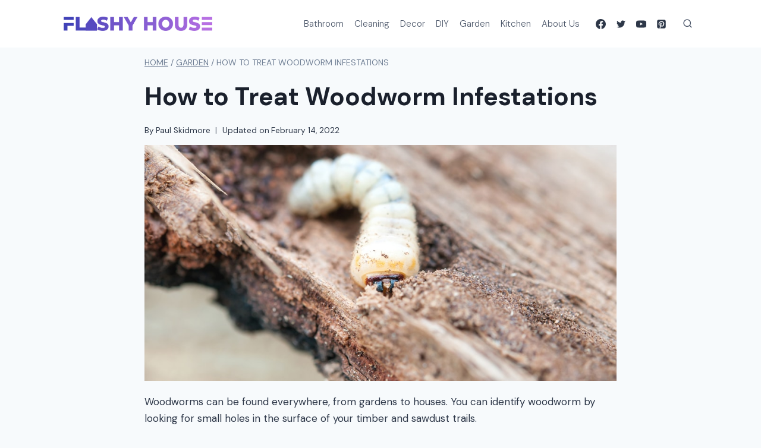

--- FILE ---
content_type: text/html; charset=UTF-8
request_url: https://flashyhouse.co.uk/how-to-treat-woodworm/
body_size: 39522
content:
<!doctype html>
<html lang="en-US" prefix="og: https://ogp.me/ns#" class="no-js" itemtype="https://schema.org/Blog" itemscope>
<head>
	<meta charset="UTF-8">
	<meta name="viewport" content="width=device-width, initial-scale=1, minimum-scale=1">
		<style>img:is([sizes="auto" i], [sizes^="auto," i]) { contain-intrinsic-size: 3000px 1500px }</style>
	
<!-- Search Engine Optimization by Rank Math PRO - https://rankmath.com/ -->
<title>How to Treat Woodworm Infestations - Flashy House</title>
<meta name="description" content="Woodworms can be found everywhere, from gardens to houses. You can identify woodworm by looking for small holes in the surface of your timber and sawdust"/>
<meta name="robots" content="follow, index, max-snippet:-1, max-video-preview:-1, max-image-preview:large"/>
<link rel="canonical" href="https://wheat-hummingbird-735470.hostingersite.com/how-to-treat-woodworm/" />
<meta property="og:locale" content="en_US" />
<meta property="og:type" content="article" />
<meta property="og:title" content="How to Treat Woodworm Infestations - Flashy House" />
<meta property="og:description" content="Woodworms can be found everywhere, from gardens to houses. You can identify woodworm by looking for small holes in the surface of your timber and sawdust" />
<meta property="og:url" content="https://wheat-hummingbird-735470.hostingersite.com/how-to-treat-woodworm/" />
<meta property="og:site_name" content="Flashy House" />
<meta property="article:publisher" content="https://www.facebook.com/flashyhouseuk/" />
<meta property="article:author" content="https://www.facebook.com/packedTheCamera" />
<meta property="article:section" content="Garden" />
<meta property="og:image" content="https://wheat-hummingbird-735470.hostingersite.com/wp-content/uploads/2022/02/how-to-treat-woodworm-1.jpg" />
<meta property="og:image:secure_url" content="https://wheat-hummingbird-735470.hostingersite.com/wp-content/uploads/2022/02/how-to-treat-woodworm-1.jpg" />
<meta property="og:image:width" content="1000" />
<meta property="og:image:height" content="664" />
<meta property="og:image:alt" content="how to treat woodworm" />
<meta property="og:image:type" content="image/jpeg" />
<meta property="article:published_time" content="2022-02-14T09:13:49+00:00" />
<meta name="twitter:card" content="summary_large_image" />
<meta name="twitter:title" content="How to Treat Woodworm Infestations - Flashy House" />
<meta name="twitter:description" content="Woodworms can be found everywhere, from gardens to houses. You can identify woodworm by looking for small holes in the surface of your timber and sawdust" />
<meta name="twitter:site" content="@flashyhouseuk" />
<meta name="twitter:creator" content="@packedTheCamera" />
<meta name="twitter:image" content="https://wheat-hummingbird-735470.hostingersite.com/wp-content/uploads/2022/02/how-to-treat-woodworm-1.jpg" />
<meta name="twitter:label1" content="Written by" />
<meta name="twitter:data1" content="Paul Skidmore" />
<meta name="twitter:label2" content="Time to read" />
<meta name="twitter:data2" content="9 minutes" />
<script type="application/ld+json" class="rank-math-schema-pro">{"@context":"https://schema.org","@graph":[{"@type":"Organization","@id":"https://wheat-hummingbird-735470.hostingersite.com/#organization","name":"Flashy House","sameAs":["https://www.facebook.com/flashyhouseuk/","https://twitter.com/flashyhouseuk","https://www.youtube.com/channel/UC2P0j0Hqa06VglxLOrw15_g","https://www.pinterest.com/flashyhouseuk/"],"logo":{"@type":"ImageObject","@id":"https://wheat-hummingbird-735470.hostingersite.com/#logo","url":"https://wheat-hummingbird-735470.hostingersite.com/wp-content/uploads/2023/02/flashy-house-logo.png","contentUrl":"https://wheat-hummingbird-735470.hostingersite.com/wp-content/uploads/2023/02/flashy-house-logo.png","caption":"Flashy House","inLanguage":"en-US","width":"1601","height":"148"}},{"@type":"WebSite","@id":"https://wheat-hummingbird-735470.hostingersite.com/#website","url":"https://wheat-hummingbird-735470.hostingersite.com","name":"Flashy House","publisher":{"@id":"https://wheat-hummingbird-735470.hostingersite.com/#organization"},"inLanguage":"en-US"},{"@type":"ImageObject","@id":"https://wheat-hummingbird-735470.hostingersite.com/wp-content/uploads/2022/02/how-to-treat-woodworm-1.jpg","url":"https://wheat-hummingbird-735470.hostingersite.com/wp-content/uploads/2022/02/how-to-treat-woodworm-1.jpg","width":"1000","height":"664","caption":"how to treat woodworm","inLanguage":"en-US"},{"@type":"WebPage","@id":"https://wheat-hummingbird-735470.hostingersite.com/how-to-treat-woodworm/#webpage","url":"https://wheat-hummingbird-735470.hostingersite.com/how-to-treat-woodworm/","name":"How to Treat Woodworm Infestations - Flashy House","datePublished":"2022-02-14T09:13:49+00:00","dateModified":"2022-02-14T09:13:49+00:00","isPartOf":{"@id":"https://wheat-hummingbird-735470.hostingersite.com/#website"},"primaryImageOfPage":{"@id":"https://wheat-hummingbird-735470.hostingersite.com/wp-content/uploads/2022/02/how-to-treat-woodworm-1.jpg"},"inLanguage":"en-US"},{"@type":"Person","@id":"https://wheat-hummingbird-735470.hostingersite.com/author/paul/","name":"Paul Skidmore","url":"https://wheat-hummingbird-735470.hostingersite.com/author/paul/","image":{"@type":"ImageObject","@id":"https://secure.gravatar.com/avatar/91e7550bc716b0e8cc8f9c11f918b8a9deba2b89f48e9706357af5ca04138398?s=96&amp;d=mm&amp;r=g","url":"https://secure.gravatar.com/avatar/91e7550bc716b0e8cc8f9c11f918b8a9deba2b89f48e9706357af5ca04138398?s=96&amp;d=mm&amp;r=g","caption":"Paul Skidmore","inLanguage":"en-US"},"sameAs":["https://wheat-hummingbird-735470.hostingersite.com/author-page-paul-skidmore/","https://www.facebook.com/packedTheCamera","https://twitter.com/https://twitter.com/packedTheCamera","https://www.youtube.com/channel/UCwDFlj2p5EhpT5q-FbQJsyw"],"worksFor":{"@id":"https://wheat-hummingbird-735470.hostingersite.com/#organization"}},{"@type":"BlogPosting","headline":"How to Treat Woodworm Infestations - Flashy House","datePublished":"2022-02-14T09:13:49+00:00","dateModified":"2022-02-14T09:13:49+00:00","articleSection":"Garden","author":{"@id":"https://wheat-hummingbird-735470.hostingersite.com/author/paul/","name":"Paul Skidmore"},"publisher":{"@id":"https://wheat-hummingbird-735470.hostingersite.com/#organization"},"description":"Woodworms can be found everywhere, from gardens to houses. You can identify woodworm by looking for small holes in the surface of your timber and sawdust","name":"How to Treat Woodworm Infestations - Flashy House","@id":"https://wheat-hummingbird-735470.hostingersite.com/how-to-treat-woodworm/#richSnippet","isPartOf":{"@id":"https://wheat-hummingbird-735470.hostingersite.com/how-to-treat-woodworm/#webpage"},"image":{"@id":"https://wheat-hummingbird-735470.hostingersite.com/wp-content/uploads/2022/02/how-to-treat-woodworm-1.jpg"},"inLanguage":"en-US","mainEntityOfPage":{"@id":"https://wheat-hummingbird-735470.hostingersite.com/how-to-treat-woodworm/#webpage"}}]}</script>
<!-- /Rank Math WordPress SEO plugin -->

<link rel='dns-prefetch' href='//wheat-hummingbird-735470.hostingersite.com' />
<link rel="alternate" type="application/rss+xml" title="Flashy House &raquo; Feed" href="https://wheat-hummingbird-735470.hostingersite.com/feed/" />
<link rel="alternate" type="application/rss+xml" title="Flashy House &raquo; Comments Feed" href="https://wheat-hummingbird-735470.hostingersite.com/comments/feed/" />
			<script>document.documentElement.classList.remove( 'no-js' );</script>
			<link rel="alternate" type="application/rss+xml" title="Flashy House &raquo; How to Treat Woodworm Infestations Comments Feed" href="https://wheat-hummingbird-735470.hostingersite.com/how-to-treat-woodworm/feed/" />
<script>
window._wpemojiSettings = {"baseUrl":"https:\/\/s.w.org\/images\/core\/emoji\/15.1.0\/72x72\/","ext":".png","svgUrl":"https:\/\/s.w.org\/images\/core\/emoji\/15.1.0\/svg\/","svgExt":".svg","source":{"concatemoji":"https:\/\/wheat-hummingbird-735470.hostingersite.com\/wp-includes\/js\/wp-emoji-release.min.js?ver=6.8.1"}};
/*! This file is auto-generated */
!function(i,n){var o,s,e;function c(e){try{var t={supportTests:e,timestamp:(new Date).valueOf()};sessionStorage.setItem(o,JSON.stringify(t))}catch(e){}}function p(e,t,n){e.clearRect(0,0,e.canvas.width,e.canvas.height),e.fillText(t,0,0);var t=new Uint32Array(e.getImageData(0,0,e.canvas.width,e.canvas.height).data),r=(e.clearRect(0,0,e.canvas.width,e.canvas.height),e.fillText(n,0,0),new Uint32Array(e.getImageData(0,0,e.canvas.width,e.canvas.height).data));return t.every(function(e,t){return e===r[t]})}function u(e,t,n){switch(t){case"flag":return n(e,"\ud83c\udff3\ufe0f\u200d\u26a7\ufe0f","\ud83c\udff3\ufe0f\u200b\u26a7\ufe0f")?!1:!n(e,"\ud83c\uddfa\ud83c\uddf3","\ud83c\uddfa\u200b\ud83c\uddf3")&&!n(e,"\ud83c\udff4\udb40\udc67\udb40\udc62\udb40\udc65\udb40\udc6e\udb40\udc67\udb40\udc7f","\ud83c\udff4\u200b\udb40\udc67\u200b\udb40\udc62\u200b\udb40\udc65\u200b\udb40\udc6e\u200b\udb40\udc67\u200b\udb40\udc7f");case"emoji":return!n(e,"\ud83d\udc26\u200d\ud83d\udd25","\ud83d\udc26\u200b\ud83d\udd25")}return!1}function f(e,t,n){var r="undefined"!=typeof WorkerGlobalScope&&self instanceof WorkerGlobalScope?new OffscreenCanvas(300,150):i.createElement("canvas"),a=r.getContext("2d",{willReadFrequently:!0}),o=(a.textBaseline="top",a.font="600 32px Arial",{});return e.forEach(function(e){o[e]=t(a,e,n)}),o}function t(e){var t=i.createElement("script");t.src=e,t.defer=!0,i.head.appendChild(t)}"undefined"!=typeof Promise&&(o="wpEmojiSettingsSupports",s=["flag","emoji"],n.supports={everything:!0,everythingExceptFlag:!0},e=new Promise(function(e){i.addEventListener("DOMContentLoaded",e,{once:!0})}),new Promise(function(t){var n=function(){try{var e=JSON.parse(sessionStorage.getItem(o));if("object"==typeof e&&"number"==typeof e.timestamp&&(new Date).valueOf()<e.timestamp+604800&&"object"==typeof e.supportTests)return e.supportTests}catch(e){}return null}();if(!n){if("undefined"!=typeof Worker&&"undefined"!=typeof OffscreenCanvas&&"undefined"!=typeof URL&&URL.createObjectURL&&"undefined"!=typeof Blob)try{var e="postMessage("+f.toString()+"("+[JSON.stringify(s),u.toString(),p.toString()].join(",")+"));",r=new Blob([e],{type:"text/javascript"}),a=new Worker(URL.createObjectURL(r),{name:"wpTestEmojiSupports"});return void(a.onmessage=function(e){c(n=e.data),a.terminate(),t(n)})}catch(e){}c(n=f(s,u,p))}t(n)}).then(function(e){for(var t in e)n.supports[t]=e[t],n.supports.everything=n.supports.everything&&n.supports[t],"flag"!==t&&(n.supports.everythingExceptFlag=n.supports.everythingExceptFlag&&n.supports[t]);n.supports.everythingExceptFlag=n.supports.everythingExceptFlag&&!n.supports.flag,n.DOMReady=!1,n.readyCallback=function(){n.DOMReady=!0}}).then(function(){return e}).then(function(){var e;n.supports.everything||(n.readyCallback(),(e=n.source||{}).concatemoji?t(e.concatemoji):e.wpemoji&&e.twemoji&&(t(e.twemoji),t(e.wpemoji)))}))}((window,document),window._wpemojiSettings);
</script>
<style id='wp-emoji-styles-inline-css'>

	img.wp-smiley, img.emoji {
		display: inline !important;
		border: none !important;
		box-shadow: none !important;
		height: 1em !important;
		width: 1em !important;
		margin: 0 0.07em !important;
		vertical-align: -0.1em !important;
		background: none !important;
		padding: 0 !important;
	}
</style>
<link rel='stylesheet' id='wp-block-library-css' href='https://wheat-hummingbird-735470.hostingersite.com/wp-includes/css/dist/block-library/style.min.css?ver=6.8.1' media='all' />
<style id='classic-theme-styles-inline-css'>
/*! This file is auto-generated */
.wp-block-button__link{color:#fff;background-color:#32373c;border-radius:9999px;box-shadow:none;text-decoration:none;padding:calc(.667em + 2px) calc(1.333em + 2px);font-size:1.125em}.wp-block-file__button{background:#32373c;color:#fff;text-decoration:none}
</style>
<style id='rank-math-toc-block-style-inline-css'>
.wp-block-rank-math-toc-block nav ol{counter-reset:item}.wp-block-rank-math-toc-block nav ol li{display:block}.wp-block-rank-math-toc-block nav ol li:before{content:counters(item, ".") ". ";counter-increment:item}

</style>
<style id='global-styles-inline-css'>
:root{--wp--preset--aspect-ratio--square: 1;--wp--preset--aspect-ratio--4-3: 4/3;--wp--preset--aspect-ratio--3-4: 3/4;--wp--preset--aspect-ratio--3-2: 3/2;--wp--preset--aspect-ratio--2-3: 2/3;--wp--preset--aspect-ratio--16-9: 16/9;--wp--preset--aspect-ratio--9-16: 9/16;--wp--preset--color--black: #000000;--wp--preset--color--cyan-bluish-gray: #abb8c3;--wp--preset--color--white: #ffffff;--wp--preset--color--pale-pink: #f78da7;--wp--preset--color--vivid-red: #cf2e2e;--wp--preset--color--luminous-vivid-orange: #ff6900;--wp--preset--color--luminous-vivid-amber: #fcb900;--wp--preset--color--light-green-cyan: #7bdcb5;--wp--preset--color--vivid-green-cyan: #00d084;--wp--preset--color--pale-cyan-blue: #8ed1fc;--wp--preset--color--vivid-cyan-blue: #0693e3;--wp--preset--color--vivid-purple: #9b51e0;--wp--preset--color--theme-palette-1: #a437db;--wp--preset--color--theme-palette-2: #2B6CB0;--wp--preset--color--theme-palette-3: #1A202C;--wp--preset--color--theme-palette-4: #2D3748;--wp--preset--color--theme-palette-5: #4A5568;--wp--preset--color--theme-palette-6: #718096;--wp--preset--color--theme-palette-7: #EDF2F7;--wp--preset--color--theme-palette-8: #F7FAFC;--wp--preset--color--theme-palette-9: #FFFFFF;--wp--preset--gradient--vivid-cyan-blue-to-vivid-purple: linear-gradient(135deg,rgba(6,147,227,1) 0%,rgb(155,81,224) 100%);--wp--preset--gradient--light-green-cyan-to-vivid-green-cyan: linear-gradient(135deg,rgb(122,220,180) 0%,rgb(0,208,130) 100%);--wp--preset--gradient--luminous-vivid-amber-to-luminous-vivid-orange: linear-gradient(135deg,rgba(252,185,0,1) 0%,rgba(255,105,0,1) 100%);--wp--preset--gradient--luminous-vivid-orange-to-vivid-red: linear-gradient(135deg,rgba(255,105,0,1) 0%,rgb(207,46,46) 100%);--wp--preset--gradient--very-light-gray-to-cyan-bluish-gray: linear-gradient(135deg,rgb(238,238,238) 0%,rgb(169,184,195) 100%);--wp--preset--gradient--cool-to-warm-spectrum: linear-gradient(135deg,rgb(74,234,220) 0%,rgb(151,120,209) 20%,rgb(207,42,186) 40%,rgb(238,44,130) 60%,rgb(251,105,98) 80%,rgb(254,248,76) 100%);--wp--preset--gradient--blush-light-purple: linear-gradient(135deg,rgb(255,206,236) 0%,rgb(152,150,240) 100%);--wp--preset--gradient--blush-bordeaux: linear-gradient(135deg,rgb(254,205,165) 0%,rgb(254,45,45) 50%,rgb(107,0,62) 100%);--wp--preset--gradient--luminous-dusk: linear-gradient(135deg,rgb(255,203,112) 0%,rgb(199,81,192) 50%,rgb(65,88,208) 100%);--wp--preset--gradient--pale-ocean: linear-gradient(135deg,rgb(255,245,203) 0%,rgb(182,227,212) 50%,rgb(51,167,181) 100%);--wp--preset--gradient--electric-grass: linear-gradient(135deg,rgb(202,248,128) 0%,rgb(113,206,126) 100%);--wp--preset--gradient--midnight: linear-gradient(135deg,rgb(2,3,129) 0%,rgb(40,116,252) 100%);--wp--preset--font-size--small: 14px;--wp--preset--font-size--medium: 24px;--wp--preset--font-size--large: 32px;--wp--preset--font-size--x-large: 42px;--wp--preset--font-size--larger: 40px;--wp--preset--spacing--20: 0.44rem;--wp--preset--spacing--30: 0.67rem;--wp--preset--spacing--40: 1rem;--wp--preset--spacing--50: 1.5rem;--wp--preset--spacing--60: 2.25rem;--wp--preset--spacing--70: 3.38rem;--wp--preset--spacing--80: 5.06rem;--wp--preset--shadow--natural: 6px 6px 9px rgba(0, 0, 0, 0.2);--wp--preset--shadow--deep: 12px 12px 50px rgba(0, 0, 0, 0.4);--wp--preset--shadow--sharp: 6px 6px 0px rgba(0, 0, 0, 0.2);--wp--preset--shadow--outlined: 6px 6px 0px -3px rgba(255, 255, 255, 1), 6px 6px rgba(0, 0, 0, 1);--wp--preset--shadow--crisp: 6px 6px 0px rgba(0, 0, 0, 1);}:where(.is-layout-flex){gap: 0.5em;}:where(.is-layout-grid){gap: 0.5em;}body .is-layout-flex{display: flex;}.is-layout-flex{flex-wrap: wrap;align-items: center;}.is-layout-flex > :is(*, div){margin: 0;}body .is-layout-grid{display: grid;}.is-layout-grid > :is(*, div){margin: 0;}:where(.wp-block-columns.is-layout-flex){gap: 2em;}:where(.wp-block-columns.is-layout-grid){gap: 2em;}:where(.wp-block-post-template.is-layout-flex){gap: 1.25em;}:where(.wp-block-post-template.is-layout-grid){gap: 1.25em;}.has-black-color{color: var(--wp--preset--color--black) !important;}.has-cyan-bluish-gray-color{color: var(--wp--preset--color--cyan-bluish-gray) !important;}.has-white-color{color: var(--wp--preset--color--white) !important;}.has-pale-pink-color{color: var(--wp--preset--color--pale-pink) !important;}.has-vivid-red-color{color: var(--wp--preset--color--vivid-red) !important;}.has-luminous-vivid-orange-color{color: var(--wp--preset--color--luminous-vivid-orange) !important;}.has-luminous-vivid-amber-color{color: var(--wp--preset--color--luminous-vivid-amber) !important;}.has-light-green-cyan-color{color: var(--wp--preset--color--light-green-cyan) !important;}.has-vivid-green-cyan-color{color: var(--wp--preset--color--vivid-green-cyan) !important;}.has-pale-cyan-blue-color{color: var(--wp--preset--color--pale-cyan-blue) !important;}.has-vivid-cyan-blue-color{color: var(--wp--preset--color--vivid-cyan-blue) !important;}.has-vivid-purple-color{color: var(--wp--preset--color--vivid-purple) !important;}.has-black-background-color{background-color: var(--wp--preset--color--black) !important;}.has-cyan-bluish-gray-background-color{background-color: var(--wp--preset--color--cyan-bluish-gray) !important;}.has-white-background-color{background-color: var(--wp--preset--color--white) !important;}.has-pale-pink-background-color{background-color: var(--wp--preset--color--pale-pink) !important;}.has-vivid-red-background-color{background-color: var(--wp--preset--color--vivid-red) !important;}.has-luminous-vivid-orange-background-color{background-color: var(--wp--preset--color--luminous-vivid-orange) !important;}.has-luminous-vivid-amber-background-color{background-color: var(--wp--preset--color--luminous-vivid-amber) !important;}.has-light-green-cyan-background-color{background-color: var(--wp--preset--color--light-green-cyan) !important;}.has-vivid-green-cyan-background-color{background-color: var(--wp--preset--color--vivid-green-cyan) !important;}.has-pale-cyan-blue-background-color{background-color: var(--wp--preset--color--pale-cyan-blue) !important;}.has-vivid-cyan-blue-background-color{background-color: var(--wp--preset--color--vivid-cyan-blue) !important;}.has-vivid-purple-background-color{background-color: var(--wp--preset--color--vivid-purple) !important;}.has-black-border-color{border-color: var(--wp--preset--color--black) !important;}.has-cyan-bluish-gray-border-color{border-color: var(--wp--preset--color--cyan-bluish-gray) !important;}.has-white-border-color{border-color: var(--wp--preset--color--white) !important;}.has-pale-pink-border-color{border-color: var(--wp--preset--color--pale-pink) !important;}.has-vivid-red-border-color{border-color: var(--wp--preset--color--vivid-red) !important;}.has-luminous-vivid-orange-border-color{border-color: var(--wp--preset--color--luminous-vivid-orange) !important;}.has-luminous-vivid-amber-border-color{border-color: var(--wp--preset--color--luminous-vivid-amber) !important;}.has-light-green-cyan-border-color{border-color: var(--wp--preset--color--light-green-cyan) !important;}.has-vivid-green-cyan-border-color{border-color: var(--wp--preset--color--vivid-green-cyan) !important;}.has-pale-cyan-blue-border-color{border-color: var(--wp--preset--color--pale-cyan-blue) !important;}.has-vivid-cyan-blue-border-color{border-color: var(--wp--preset--color--vivid-cyan-blue) !important;}.has-vivid-purple-border-color{border-color: var(--wp--preset--color--vivid-purple) !important;}.has-vivid-cyan-blue-to-vivid-purple-gradient-background{background: var(--wp--preset--gradient--vivid-cyan-blue-to-vivid-purple) !important;}.has-light-green-cyan-to-vivid-green-cyan-gradient-background{background: var(--wp--preset--gradient--light-green-cyan-to-vivid-green-cyan) !important;}.has-luminous-vivid-amber-to-luminous-vivid-orange-gradient-background{background: var(--wp--preset--gradient--luminous-vivid-amber-to-luminous-vivid-orange) !important;}.has-luminous-vivid-orange-to-vivid-red-gradient-background{background: var(--wp--preset--gradient--luminous-vivid-orange-to-vivid-red) !important;}.has-very-light-gray-to-cyan-bluish-gray-gradient-background{background: var(--wp--preset--gradient--very-light-gray-to-cyan-bluish-gray) !important;}.has-cool-to-warm-spectrum-gradient-background{background: var(--wp--preset--gradient--cool-to-warm-spectrum) !important;}.has-blush-light-purple-gradient-background{background: var(--wp--preset--gradient--blush-light-purple) !important;}.has-blush-bordeaux-gradient-background{background: var(--wp--preset--gradient--blush-bordeaux) !important;}.has-luminous-dusk-gradient-background{background: var(--wp--preset--gradient--luminous-dusk) !important;}.has-pale-ocean-gradient-background{background: var(--wp--preset--gradient--pale-ocean) !important;}.has-electric-grass-gradient-background{background: var(--wp--preset--gradient--electric-grass) !important;}.has-midnight-gradient-background{background: var(--wp--preset--gradient--midnight) !important;}.has-small-font-size{font-size: var(--wp--preset--font-size--small) !important;}.has-medium-font-size{font-size: var(--wp--preset--font-size--medium) !important;}.has-large-font-size{font-size: var(--wp--preset--font-size--large) !important;}.has-x-large-font-size{font-size: var(--wp--preset--font-size--x-large) !important;}
:where(.wp-block-post-template.is-layout-flex){gap: 1.25em;}:where(.wp-block-post-template.is-layout-grid){gap: 1.25em;}
:where(.wp-block-columns.is-layout-flex){gap: 2em;}:where(.wp-block-columns.is-layout-grid){gap: 2em;}
:root :where(.wp-block-pullquote){font-size: 1.5em;line-height: 1.6;}
</style>
<link rel='stylesheet' id='uag-style-24245-css' href='https://wheat-hummingbird-735470.hostingersite.com/wp-content/uploads/uag-plugin/assets/24000/uag-css-24245.css?ver=1769194603' media='all' />
<link rel='stylesheet' id='kadence-global-css' href='https://wheat-hummingbird-735470.hostingersite.com/wp-content/themes/kadence/assets/css/global.min.css?ver=1.1.40' media='all' />
<style id='kadence-global-inline-css'>
/* Kadence Base CSS */
:root{--global-palette1:#a437db;--global-palette2:#2B6CB0;--global-palette3:#1A202C;--global-palette4:#2D3748;--global-palette5:#4A5568;--global-palette6:#718096;--global-palette7:#EDF2F7;--global-palette8:#F7FAFC;--global-palette9:#FFFFFF;--global-palette9rgb:255, 255, 255;--global-palette-highlight:#a437db;--global-palette-highlight-alt:var(--global-palette2);--global-palette-highlight-alt2:var(--global-palette9);--global-palette-btn-bg:#a437db;--global-palette-btn-bg-hover:var(--global-palette2);--global-palette-btn:var(--global-palette9);--global-palette-btn-hover:var(--global-palette9);--global-body-font-family:'DM Sans', sans-serif;--global-heading-font-family:inherit;--global-primary-nav-font-family:inherit;--global-fallback-font:sans-serif;--global-display-fallback-font:sans-serif;--global-content-width:1115px;--global-content-narrow-width:842px;--global-content-edge-padding:1.5rem;--global-content-boxed-padding:2rem;--global-calc-content-width:calc(1115px - var(--global-content-edge-padding) - var(--global-content-edge-padding) );--wp--style--global--content-size:var(--global-calc-content-width);}.wp-site-blocks{--global-vw:calc( 100vw - ( 0.5 * var(--scrollbar-offset)));}:root .has-theme-palette-1-background-color{background-color:var(--global-palette1);}:root .has-theme-palette-1-color{color:var(--global-palette1);}:root .has-theme-palette-2-background-color{background-color:var(--global-palette2);}:root .has-theme-palette-2-color{color:var(--global-palette2);}:root .has-theme-palette-3-background-color{background-color:var(--global-palette3);}:root .has-theme-palette-3-color{color:var(--global-palette3);}:root .has-theme-palette-4-background-color{background-color:var(--global-palette4);}:root .has-theme-palette-4-color{color:var(--global-palette4);}:root .has-theme-palette-5-background-color{background-color:var(--global-palette5);}:root .has-theme-palette-5-color{color:var(--global-palette5);}:root .has-theme-palette-6-background-color{background-color:var(--global-palette6);}:root .has-theme-palette-6-color{color:var(--global-palette6);}:root .has-theme-palette-7-background-color{background-color:var(--global-palette7);}:root .has-theme-palette-7-color{color:var(--global-palette7);}:root .has-theme-palette-8-background-color{background-color:var(--global-palette8);}:root .has-theme-palette-8-color{color:var(--global-palette8);}:root .has-theme-palette-9-background-color{background-color:var(--global-palette9);}:root .has-theme-palette-9-color{color:var(--global-palette9);}:root .has-theme-palette1-background-color{background-color:var(--global-palette1);}:root .has-theme-palette1-color{color:var(--global-palette1);}:root .has-theme-palette2-background-color{background-color:var(--global-palette2);}:root .has-theme-palette2-color{color:var(--global-palette2);}:root .has-theme-palette3-background-color{background-color:var(--global-palette3);}:root .has-theme-palette3-color{color:var(--global-palette3);}:root .has-theme-palette4-background-color{background-color:var(--global-palette4);}:root .has-theme-palette4-color{color:var(--global-palette4);}:root .has-theme-palette5-background-color{background-color:var(--global-palette5);}:root .has-theme-palette5-color{color:var(--global-palette5);}:root .has-theme-palette6-background-color{background-color:var(--global-palette6);}:root .has-theme-palette6-color{color:var(--global-palette6);}:root .has-theme-palette7-background-color{background-color:var(--global-palette7);}:root .has-theme-palette7-color{color:var(--global-palette7);}:root .has-theme-palette8-background-color{background-color:var(--global-palette8);}:root .has-theme-palette8-color{color:var(--global-palette8);}:root .has-theme-palette9-background-color{background-color:var(--global-palette9);}:root .has-theme-palette9-color{color:var(--global-palette9);}body{background:var(--global-palette8);}body, input, select, optgroup, textarea{font-style:normal;font-weight:normal;font-size:17px;line-height:1.7;font-family:var(--global-body-font-family);color:var(--global-palette4);}.content-bg, body.content-style-unboxed .site{background:var(--global-palette9);}h1,h2,h3,h4,h5,h6{font-family:var(--global-heading-font-family);}h1{font-style:normal;font-weight:700;font-size:42px;line-height:1.5;color:var(--global-palette3);}h2{font-style:normal;font-weight:500;font-size:35px;line-height:1.5;color:var(--global-palette3);}h3{font-style:normal;font-weight:500;font-size:29px;line-height:1.5;color:var(--global-palette3);}h4{font-style:normal;font-weight:normal;font-size:24px;line-height:1.5;color:var(--global-palette4);}h5{font-weight:700;font-size:20px;line-height:1.5;color:var(--global-palette4);}h6{font-weight:700;font-size:18px;line-height:1.5;color:var(--global-palette5);}@media all and (max-width: 767px){h1{font-size:30px;line-height:1.5;}h2{font-size:27px;}h3{font-size:24px;}h4{font-size:21px;}}.entry-hero .kadence-breadcrumbs{max-width:1115px;}.site-container, .site-header-row-layout-contained, .site-footer-row-layout-contained, .entry-hero-layout-contained, .comments-area, .alignfull > .wp-block-cover__inner-container, .alignwide > .wp-block-cover__inner-container{max-width:var(--global-content-width);}.content-width-narrow .content-container.site-container, .content-width-narrow .hero-container.site-container{max-width:var(--global-content-narrow-width);}@media all and (min-width: 1345px){.wp-site-blocks .content-container  .alignwide{margin-left:-115px;margin-right:-115px;width:unset;max-width:unset;}}@media all and (min-width: 1102px){.content-width-narrow .wp-site-blocks .content-container .alignwide{margin-left:-130px;margin-right:-130px;width:unset;max-width:unset;}}.content-style-boxed .wp-site-blocks .entry-content .alignwide{margin-left:calc( -1 * var( --global-content-boxed-padding ) );margin-right:calc( -1 * var( --global-content-boxed-padding ) );}.content-area{margin-top:5rem;margin-bottom:5rem;}@media all and (max-width: 1024px){.content-area{margin-top:3rem;margin-bottom:3rem;}}@media all and (max-width: 767px){.content-area{margin-top:2rem;margin-bottom:2rem;}}@media all and (max-width: 1024px){:root{--global-content-boxed-padding:2rem;}}@media all and (max-width: 767px){:root{--global-content-boxed-padding:1.5rem;}}.entry-content-wrap{padding:2rem;}@media all and (max-width: 1024px){.entry-content-wrap{padding:2rem;}}@media all and (max-width: 767px){.entry-content-wrap{padding:1.5rem;}}.entry.single-entry{box-shadow:0px 15px 15px -10px rgba(0,0,0,0.05);}.entry.loop-entry{box-shadow:0px 15px 15px -10px rgba(0,0,0,0.05);}.loop-entry .entry-content-wrap{padding:2rem;}@media all and (max-width: 1024px){.loop-entry .entry-content-wrap{padding:2rem;}}@media all and (max-width: 767px){.loop-entry .entry-content-wrap{padding:1.5rem;}}.primary-sidebar.widget-area .widget{margin-bottom:1.5em;color:var(--global-palette4);}.primary-sidebar.widget-area .widget-title{font-weight:700;font-size:20px;line-height:1.5;color:var(--global-palette3);}button, .button, .wp-block-button__link, input[type="button"], input[type="reset"], input[type="submit"], .fl-button, .elementor-button-wrapper .elementor-button{box-shadow:0px 0px 0px -7px rgba(0,0,0,0);}button:hover, button:focus, button:active, .button:hover, .button:focus, .button:active, .wp-block-button__link:hover, .wp-block-button__link:focus, .wp-block-button__link:active, input[type="button"]:hover, input[type="button"]:focus, input[type="button"]:active, input[type="reset"]:hover, input[type="reset"]:focus, input[type="reset"]:active, input[type="submit"]:hover, input[type="submit"]:focus, input[type="submit"]:active, .elementor-button-wrapper .elementor-button:hover, .elementor-button-wrapper .elementor-button:focus, .elementor-button-wrapper .elementor-button:active{box-shadow:0px 15px 25px -7px rgba(0,0,0,0.1);}@media all and (min-width: 1025px){.transparent-header .entry-hero .entry-hero-container-inner{padding-top:80px;}}@media all and (max-width: 1024px){.mobile-transparent-header .entry-hero .entry-hero-container-inner{padding-top:80px;}}@media all and (max-width: 767px){.mobile-transparent-header .entry-hero .entry-hero-container-inner{padding-top:80px;}}.site-middle-footer-wrap .site-footer-row-container-inner{background:#541d71;}.site-middle-footer-inner-wrap{padding-top:0px;padding-bottom:0px;grid-column-gap:30px;grid-row-gap:30px;}.site-middle-footer-inner-wrap .widget{margin-bottom:30px;}.site-middle-footer-inner-wrap .site-footer-section:not(:last-child):after{right:calc(-30px / 2);}.site-top-footer-wrap .site-footer-row-container-inner{background:#541d71;font-style:normal;color:var(--global-palette9);}.site-footer .site-top-footer-wrap a:not(.button):not(.wp-block-button__link):not(.wp-element-button){color:var(--global-palette9);}.site-footer .site-top-footer-wrap a:not(.button):not(.wp-block-button__link):not(.wp-element-button):hover{color:var(--global-palette9);}.site-top-footer-inner-wrap{padding-top:10px;padding-bottom:30px;grid-column-gap:100px;grid-row-gap:100px;}.site-top-footer-inner-wrap .widget{margin-bottom:30px;}.site-top-footer-inner-wrap .widget-area .widget-title{font-style:normal;color:var(--global-palette9);}.site-top-footer-inner-wrap .site-footer-section:not(:last-child):after{right:calc(-100px / 2);}@media all and (max-width: 767px){.site-top-footer-inner-wrap{grid-column-gap:0px;grid-row-gap:0px;}.site-top-footer-inner-wrap .site-footer-section:not(:last-child):after{right:calc(-0px / 2);}}.site-bottom-footer-wrap .site-footer-row-container-inner{background:#541d71;font-style:normal;font-size:14px;color:var(--global-palette9);}.site-footer .site-bottom-footer-wrap a:where(:not(.button):not(.wp-block-button__link):not(.wp-element-button)){color:var(--global-palette9);}.site-footer .site-bottom-footer-wrap a:where(:not(.button):not(.wp-block-button__link):not(.wp-element-button)):hover{color:var(--global-palette9);}.site-bottom-footer-inner-wrap{padding-top:30px;padding-bottom:30px;grid-column-gap:30px;}.site-bottom-footer-inner-wrap .widget{margin-bottom:30px;}.site-bottom-footer-inner-wrap .site-footer-section:not(:last-child):after{right:calc(-30px / 2);}@media all and (max-width: 767px){.site-bottom-footer-inner-wrap{padding-top:0px;}}.footer-social-wrap .footer-social-inner-wrap{font-size:1em;gap:0.94em;}.site-footer .site-footer-wrap .site-footer-section .footer-social-wrap .footer-social-inner-wrap .social-button{color:var(--global-palette7);border:2px none transparent;border-radius:3px;}#kt-scroll-up-reader, #kt-scroll-up{border-radius:0px 0px 0px 0px;color:var(--global-palette5);bottom:30px;font-size:1.2em;padding:0.4em 0.4em 0.4em 0.4em;}#kt-scroll-up-reader.scroll-up-side-right, #kt-scroll-up.scroll-up-side-right{right:30px;}#kt-scroll-up-reader.scroll-up-side-left, #kt-scroll-up.scroll-up-side-left{left:30px;}#kt-scroll-up-reader:hover, #kt-scroll-up:hover{color:var(--global-palette5);}#colophon .footer-navigation .footer-menu-container > ul > li > a{padding-left:calc(1.2em / 2);padding-right:calc(1.2em / 2);padding-top:calc(0.6em / 2);padding-bottom:calc(0.6em / 2);color:var(--global-palette5);}#colophon .footer-navigation .footer-menu-container > ul li a:hover{color:var(--global-palette-highlight);}#colophon .footer-navigation .footer-menu-container > ul li.current-menu-item > a{color:var(--global-palette3);}body.page .content-bg, body.content-style-unboxed.page .site{background:var(--global-palette8);}.entry-hero.page-hero-section .entry-header{min-height:200px;}.comment-metadata a:not(.comment-edit-link), .comment-body .edit-link:before{display:none;}body.single{background:var(--global-palette8);}body.single .content-bg, body.content-style-unboxed.single .site{background:var(--global-palette8);}.post-title .kadence-breadcrumbs{font-style:normal;font-size:14px;text-transform:uppercase;color:var(--global-palette6);}.post-hero-section .entry-hero-container-inner{background:var(--global-palette8);}.entry-hero.post-hero-section .entry-header{min-height:10px;}.wp-site-blocks .post-archive-title h1{color:var(--global-palette3);}body.archive .content-bg, body.content-style-unboxed.archive .site, body.blog .content-bg, body.content-style-unboxed.blog .site{background:var(--global-palette8);}.loop-entry.type-post h2.entry-title{font-style:normal;font-size:22px;color:var(--global-palette3);}.loop-entry.type-post .entry-meta{color:var(--global-palette6);}
/* Kadence Header CSS */
@media all and (max-width: 1024px){.mobile-transparent-header #masthead{position:absolute;left:0px;right:0px;z-index:100;}.kadence-scrollbar-fixer.mobile-transparent-header #masthead{right:var(--scrollbar-offset,0);}.mobile-transparent-header #masthead, .mobile-transparent-header .site-top-header-wrap .site-header-row-container-inner, .mobile-transparent-header .site-main-header-wrap .site-header-row-container-inner, .mobile-transparent-header .site-bottom-header-wrap .site-header-row-container-inner{background:transparent;}.site-header-row-tablet-layout-fullwidth, .site-header-row-tablet-layout-standard{padding:0px;}}@media all and (min-width: 1025px){.transparent-header #masthead{position:absolute;left:0px;right:0px;z-index:100;}.transparent-header.kadence-scrollbar-fixer #masthead{right:var(--scrollbar-offset,0);}.transparent-header #masthead, .transparent-header .site-top-header-wrap .site-header-row-container-inner, .transparent-header .site-main-header-wrap .site-header-row-container-inner, .transparent-header .site-bottom-header-wrap .site-header-row-container-inner{background:transparent;}}.site-branding a.brand img{max-width:250px;}.site-branding a.brand img.svg-logo-image{width:250px;}@media all and (max-width: 767px){.site-branding a.brand img{max-width:200px;}.site-branding a.brand img.svg-logo-image{width:200px;}}.site-branding{padding:0px 0px 0px 0px;}#masthead, #masthead .kadence-sticky-header.item-is-fixed:not(.item-at-start):not(.site-header-row-container):not(.site-main-header-wrap), #masthead .kadence-sticky-header.item-is-fixed:not(.item-at-start) > .site-header-row-container-inner{background:var(--global-palette9);}.site-main-header-inner-wrap{min-height:80px;}.site-top-header-inner-wrap{min-height:0px;}.site-bottom-header-inner-wrap{min-height:0px;}.header-navigation[class*="header-navigation-style-underline"] .header-menu-container.primary-menu-container>ul>li>a:after{width:calc( 100% - 1.2em);}.main-navigation .primary-menu-container > ul > li.menu-item > a{padding-left:calc(1.2em / 2);padding-right:calc(1.2em / 2);padding-top:0.6em;padding-bottom:0.6em;color:var(--global-palette5);}.main-navigation .primary-menu-container > ul > li.menu-item .dropdown-nav-special-toggle{right:calc(1.2em / 2);}.main-navigation .primary-menu-container > ul li.menu-item > a{font-style:normal;font-weight:300;font-size:15px;}.main-navigation .primary-menu-container > ul > li.menu-item > a:hover{color:var(--global-palette6);}.main-navigation .primary-menu-container > ul > li.menu-item.current-menu-item > a{color:var(--global-palette3);}.header-navigation[class*="header-navigation-style-underline"] .header-menu-container.secondary-menu-container>ul>li>a:after{width:calc( 100% - 1.2em);}.secondary-navigation .secondary-menu-container > ul > li.menu-item > a{padding-left:calc(1.2em / 2);padding-right:calc(1.2em / 2);padding-top:0.6em;padding-bottom:0.6em;color:var(--global-palette5);}.secondary-navigation .primary-menu-container > ul > li.menu-item .dropdown-nav-special-toggle{right:calc(1.2em / 2);}.secondary-navigation .secondary-menu-container > ul > li.menu-item > a:hover{color:var(--global-palette-highlight);}.secondary-navigation .secondary-menu-container > ul > li.menu-item.current-menu-item > a{color:var(--global-palette3);}.header-navigation .header-menu-container ul ul.sub-menu, .header-navigation .header-menu-container ul ul.submenu{background:var(--global-palette9);box-shadow:0px 2px 13px 0px rgba(0,0,0,0.1);}.header-navigation .header-menu-container ul ul li.menu-item, .header-menu-container ul.menu > li.kadence-menu-mega-enabled > ul > li.menu-item > a{border-bottom:0px solid rgba(255,255,255,0.1);}.header-navigation .header-menu-container ul ul li.menu-item > a{width:200px;padding-top:1em;padding-bottom:1em;color:var(--global-palette4);font-style:normal;font-size:14px;}.header-navigation .header-menu-container ul ul li.menu-item > a:hover{color:var(--global-palette5);background:var(--global-palette9);}.header-navigation .header-menu-container ul ul li.menu-item.current-menu-item > a{color:var(--global-palette5);background:var(--global-palette9);}.mobile-toggle-open-container .menu-toggle-open{color:var(--global-palette5);padding:0.4em 0.6em 0.4em 0.6em;font-size:14px;}.mobile-toggle-open-container .menu-toggle-open.menu-toggle-style-bordered{border:1px solid currentColor;}.mobile-toggle-open-container .menu-toggle-open .menu-toggle-icon{font-size:20px;}.mobile-toggle-open-container .menu-toggle-open:hover, .mobile-toggle-open-container .menu-toggle-open:focus{color:var(--global-palette-highlight);}.mobile-navigation ul li{font-size:14px;}.mobile-navigation ul li a{padding-top:1em;padding-bottom:1em;}.mobile-navigation ul li > a, .mobile-navigation ul li.menu-item-has-children > .drawer-nav-drop-wrap{color:var(--global-palette4);}.mobile-navigation ul li.current-menu-item > a, .mobile-navigation ul li.current-menu-item.menu-item-has-children > .drawer-nav-drop-wrap{color:var(--global-palette-highlight);}.mobile-navigation ul li.menu-item-has-children .drawer-nav-drop-wrap, .mobile-navigation ul li:not(.menu-item-has-children) a{border-bottom:1px solid rgba(255,255,255,0.1);}.mobile-navigation:not(.drawer-navigation-parent-toggle-true) ul li.menu-item-has-children .drawer-nav-drop-wrap button{border-left:1px solid rgba(255,255,255,0.1);}#mobile-drawer .drawer-inner, #mobile-drawer.popup-drawer-layout-fullwidth.popup-drawer-animation-slice .pop-portion-bg, #mobile-drawer.popup-drawer-layout-fullwidth.popup-drawer-animation-slice.pop-animated.show-drawer .drawer-inner{background:var(--global-palette9);}#mobile-drawer .drawer-header .drawer-toggle{padding:0.6em 0.15em 0.6em 0.15em;font-size:24px;}#mobile-drawer .drawer-header .drawer-toggle, #mobile-drawer .drawer-header .drawer-toggle:focus{color:var(--global-palette4);}#mobile-drawer .drawer-header .drawer-toggle:hover, #mobile-drawer .drawer-header .drawer-toggle:focus:hover{color:var(--global-palette4);}#main-header .header-button{border:2px none transparent;box-shadow:0px 0px 0px -7px rgba(0,0,0,0);}#main-header .header-button:hover{box-shadow:0px 15px 25px -7px rgba(0,0,0,0.1);}.header-social-wrap .header-social-inner-wrap{font-size:1em;gap:0.3em;}.header-social-wrap .header-social-inner-wrap .social-button{border:2px none transparent;border-radius:3px;}.header-mobile-social-wrap .header-mobile-social-inner-wrap{font-size:1em;gap:0.3em;}.header-mobile-social-wrap .header-mobile-social-inner-wrap .social-button{border:2px none transparent;border-radius:3px;}.search-toggle-open-container .search-toggle-open{color:var(--global-palette5);}.search-toggle-open-container .search-toggle-open.search-toggle-style-bordered{border:1px solid currentColor;}.search-toggle-open-container .search-toggle-open .search-toggle-icon{font-size:1em;}.search-toggle-open-container .search-toggle-open:hover, .search-toggle-open-container .search-toggle-open:focus{color:var(--global-palette-highlight);}#search-drawer .drawer-inner{background:rgba(9, 12, 16, 0.97);}.mobile-header-button-wrap .mobile-header-button-inner-wrap .mobile-header-button{border:2px none transparent;box-shadow:0px 0px 0px -7px rgba(0,0,0,0);}.mobile-header-button-wrap .mobile-header-button-inner-wrap .mobile-header-button:hover{box-shadow:0px 15px 25px -7px rgba(0,0,0,0.1);}
/* Kadence Pro Header CSS */
.header-navigation-dropdown-direction-left ul ul.submenu, .header-navigation-dropdown-direction-left ul ul.sub-menu{right:0px;left:auto;}.rtl .header-navigation-dropdown-direction-right ul ul.submenu, .rtl .header-navigation-dropdown-direction-right ul ul.sub-menu{left:0px;right:auto;}.header-account-button .nav-drop-title-wrap > .kadence-svg-iconset, .header-account-button > .kadence-svg-iconset{font-size:1.2em;}.site-header-item .header-account-button .nav-drop-title-wrap, .site-header-item .header-account-wrap > .header-account-button{display:flex;align-items:center;}.header-account-style-icon_label .header-account-label{padding-left:5px;}.header-account-style-label_icon .header-account-label{padding-right:5px;}.site-header-item .header-account-wrap .header-account-button{text-decoration:none;box-shadow:none;color:inherit;background:transparent;padding:0.6em 0em 0.6em 0em;}.header-mobile-account-wrap .header-account-button .nav-drop-title-wrap > .kadence-svg-iconset, .header-mobile-account-wrap .header-account-button > .kadence-svg-iconset{font-size:1.2em;}.header-mobile-account-wrap .header-account-button .nav-drop-title-wrap, .header-mobile-account-wrap > .header-account-button{display:flex;align-items:center;}.header-mobile-account-wrap.header-account-style-icon_label .header-account-label{padding-left:5px;}.header-mobile-account-wrap.header-account-style-label_icon .header-account-label{padding-right:5px;}.header-mobile-account-wrap .header-account-button{text-decoration:none;box-shadow:none;color:inherit;background:transparent;padding:0.6em 0em 0.6em 0em;}#login-drawer .drawer-inner .drawer-content{display:flex;justify-content:center;align-items:center;position:absolute;top:0px;bottom:0px;left:0px;right:0px;padding:0px;}#loginform p label{display:block;}#login-drawer #loginform{width:100%;}#login-drawer #loginform input{width:100%;}#login-drawer #loginform input[type="checkbox"]{width:auto;}#login-drawer .drawer-inner .drawer-header{position:relative;z-index:100;}#login-drawer .drawer-content_inner.widget_login_form_inner{padding:2em;width:100%;max-width:350px;border-radius:.25rem;background:var(--global-palette9);color:var(--global-palette4);}#login-drawer .lost_password a{color:var(--global-palette6);}#login-drawer .lost_password, #login-drawer .register-field{text-align:center;}#login-drawer .widget_login_form_inner p{margin-top:1.2em;margin-bottom:0em;}#login-drawer .widget_login_form_inner p:first-child{margin-top:0em;}#login-drawer .widget_login_form_inner label{margin-bottom:0.5em;}#login-drawer hr.register-divider{margin:1.2em 0;border-width:1px;}#login-drawer .register-field{font-size:90%;}@media all and (min-width: 1025px){#login-drawer hr.register-divider.hide-desktop{display:none;}#login-drawer p.register-field.hide-desktop{display:none;}}@media all and (max-width: 1024px){#login-drawer hr.register-divider.hide-mobile{display:none;}#login-drawer p.register-field.hide-mobile{display:none;}}@media all and (max-width: 767px){#login-drawer hr.register-divider.hide-mobile{display:none;}#login-drawer p.register-field.hide-mobile{display:none;}}.tertiary-navigation .tertiary-menu-container > ul > li.menu-item > a{padding-left:calc(1.2em / 2);padding-right:calc(1.2em / 2);padding-top:0.6em;padding-bottom:0.6em;color:var(--global-palette5);}.tertiary-navigation .tertiary-menu-container > ul > li.menu-item > a:hover{color:var(--global-palette-highlight);}.tertiary-navigation .tertiary-menu-container > ul > li.menu-item.current-menu-item > a{color:var(--global-palette3);}.quaternary-navigation .quaternary-menu-container > ul > li.menu-item > a{padding-left:calc(1.2em / 2);padding-right:calc(1.2em / 2);padding-top:0.6em;padding-bottom:0.6em;color:var(--global-palette5);}.quaternary-navigation .quaternary-menu-container > ul > li.menu-item > a:hover{color:var(--global-palette-highlight);}.quaternary-navigation .quaternary-menu-container > ul > li.menu-item.current-menu-item > a{color:var(--global-palette3);}#main-header .header-divider{border-right:1px solid var(--global-palette6);height:50%;}#main-header .header-divider2{border-right:1px solid var(--global-palette6);height:50%;}#main-header .header-divider3{border-right:1px solid var(--global-palette6);height:50%;}#mobile-header .header-mobile-divider, #mobile-drawer .header-mobile-divider{border-right:1px solid var(--global-palette6);height:50%;}#mobile-drawer .header-mobile-divider{border-top:1px solid var(--global-palette6);width:50%;}#mobile-header .header-mobile-divider2{border-right:1px solid var(--global-palette6);height:50%;}#mobile-drawer .header-mobile-divider2{border-top:1px solid var(--global-palette6);width:50%;}.header-item-search-bar form ::-webkit-input-placeholder{color:currentColor;opacity:0.5;}.header-item-search-bar form ::placeholder{color:currentColor;opacity:0.5;}.header-search-bar form{max-width:100%;width:240px;}.header-mobile-search-bar form{max-width:calc(100vw - var(--global-sm-spacing) - var(--global-sm-spacing));width:240px;}.header-widget-lstyle-normal .header-widget-area-inner a:not(.button){text-decoration:underline;}.element-contact-inner-wrap{display:flex;flex-wrap:wrap;align-items:center;margin-top:-0.6em;margin-left:calc(-0.6em / 2);margin-right:calc(-0.6em / 2);}.element-contact-inner-wrap .header-contact-item{display:inline-flex;flex-wrap:wrap;align-items:center;margin-top:0.6em;margin-left:calc(0.6em / 2);margin-right:calc(0.6em / 2);}.element-contact-inner-wrap .header-contact-item .kadence-svg-iconset{font-size:1em;}.header-contact-item img{display:inline-block;}.header-contact-item .contact-label{margin-left:0.3em;}.rtl .header-contact-item .contact-label{margin-right:0.3em;margin-left:0px;}.header-mobile-contact-wrap .element-contact-inner-wrap{display:flex;flex-wrap:wrap;align-items:center;margin-top:-0.6em;margin-left:calc(-0.6em / 2);margin-right:calc(-0.6em / 2);}.header-mobile-contact-wrap .element-contact-inner-wrap .header-contact-item{display:inline-flex;flex-wrap:wrap;align-items:center;margin-top:0.6em;margin-left:calc(0.6em / 2);margin-right:calc(0.6em / 2);}.header-mobile-contact-wrap .element-contact-inner-wrap .header-contact-item .kadence-svg-iconset{font-size:1em;}#main-header .header-button2{border:2px none transparent;box-shadow:0px 0px 0px -7px rgba(0,0,0,0);}#main-header .header-button2:hover{box-shadow:0px 15px 25px -7px rgba(0,0,0,0.1);}.mobile-header-button2-wrap .mobile-header-button-inner-wrap .mobile-header-button2{border:2px none transparent;box-shadow:0px 0px 0px -7px rgba(0,0,0,0);}.mobile-header-button2-wrap .mobile-header-button-inner-wrap .mobile-header-button2:hover{box-shadow:0px 15px 25px -7px rgba(0,0,0,0.1);}#widget-drawer.popup-drawer-layout-fullwidth .drawer-content .header-widget2, #widget-drawer.popup-drawer-layout-sidepanel .drawer-inner{max-width:400px;}#widget-drawer.popup-drawer-layout-fullwidth .drawer-content .header-widget2{margin:0 auto;}.widget-toggle-open{display:flex;align-items:center;background:transparent;box-shadow:none;}.widget-toggle-open:hover, .widget-toggle-open:focus{border-color:currentColor;background:transparent;box-shadow:none;}.widget-toggle-open .widget-toggle-icon{display:flex;}.widget-toggle-open .widget-toggle-label{padding-right:5px;}.rtl .widget-toggle-open .widget-toggle-label{padding-left:5px;padding-right:0px;}.widget-toggle-open .widget-toggle-label:empty, .rtl .widget-toggle-open .widget-toggle-label:empty{padding-right:0px;padding-left:0px;}.widget-toggle-open-container .widget-toggle-open{color:var(--global-palette5);padding:0.4em 0.6em 0.4em 0.6em;font-size:14px;}.widget-toggle-open-container .widget-toggle-open.widget-toggle-style-bordered{border:1px solid currentColor;}.widget-toggle-open-container .widget-toggle-open .widget-toggle-icon{font-size:20px;}.widget-toggle-open-container .widget-toggle-open:hover, .widget-toggle-open-container .widget-toggle-open:focus{color:var(--global-palette-highlight);}#widget-drawer .header-widget-2style-normal a:not(.button){text-decoration:underline;}#widget-drawer .header-widget-2style-plain a:not(.button){text-decoration:none;}#widget-drawer .header-widget2 .widget-title{color:var(--global-palette9);}#widget-drawer .header-widget2{color:var(--global-palette8);}#widget-drawer .header-widget2 a:not(.button), #widget-drawer .header-widget2 .drawer-sub-toggle{color:var(--global-palette8);}#widget-drawer .header-widget2 a:not(.button):hover, #widget-drawer .header-widget2 .drawer-sub-toggle:hover{color:var(--global-palette9);}#mobile-secondary-site-navigation ul li{font-size:14px;}#mobile-secondary-site-navigation ul li a{padding-top:1em;padding-bottom:1em;}#mobile-secondary-site-navigation ul li > a, #mobile-secondary-site-navigation ul li.menu-item-has-children > .drawer-nav-drop-wrap{color:var(--global-palette8);}#mobile-secondary-site-navigation ul li.current-menu-item > a, #mobile-secondary-site-navigation ul li.current-menu-item.menu-item-has-children > .drawer-nav-drop-wrap{color:var(--global-palette-highlight);}#mobile-secondary-site-navigation ul li.menu-item-has-children .drawer-nav-drop-wrap, #mobile-secondary-site-navigation ul li:not(.menu-item-has-children) a{border-bottom:1px solid rgba(255,255,255,0.1);}#mobile-secondary-site-navigation:not(.drawer-navigation-parent-toggle-true) ul li.menu-item-has-children .drawer-nav-drop-wrap button{border-left:1px solid rgba(255,255,255,0.1);}
</style>
<link rel='stylesheet' id='kadence-header-css' href='https://wheat-hummingbird-735470.hostingersite.com/wp-content/themes/kadence/assets/css/header.min.css?ver=1.1.40' media='all' />
<link rel='stylesheet' id='kadence-content-css' href='https://wheat-hummingbird-735470.hostingersite.com/wp-content/themes/kadence/assets/css/content.min.css?ver=1.1.40' media='all' />
<link rel='stylesheet' id='kadence-comments-css' href='https://wheat-hummingbird-735470.hostingersite.com/wp-content/themes/kadence/assets/css/comments.min.css?ver=1.1.40' media='all' />
<link rel='stylesheet' id='kadence-author-box-css' href='https://wheat-hummingbird-735470.hostingersite.com/wp-content/themes/kadence/assets/css/author-box.min.css?ver=1.1.40' media='all' />
<link rel='stylesheet' id='kadence-related-posts-css' href='https://wheat-hummingbird-735470.hostingersite.com/wp-content/themes/kadence/assets/css/related-posts.min.css?ver=1.1.40' media='all' />
<link rel='stylesheet' id='kad-splide-css' href='https://wheat-hummingbird-735470.hostingersite.com/wp-content/plugins/kadence-blocks-pro/dist/assets/css/kadence-splide.min.css?ver=1.7.29' media='all' />
<link rel='stylesheet' id='kadence-footer-css' href='https://wheat-hummingbird-735470.hostingersite.com/wp-content/themes/kadence/assets/css/footer.min.css?ver=1.1.40' media='all' />
<link rel='stylesheet' id='menu-addons-css' href='https://wheat-hummingbird-735470.hostingersite.com/wp-content/plugins/kadence-pro/dist/mega-menu/menu-addon.css?ver=1.0.11' media='all' />
<link rel='stylesheet' id='affiliate24_authority_pro-style-css' href='https://wheat-hummingbird-735470.hostingersite.com/wp-content/themes/affiliate24-authority-pro/style.css?ver=1.0' media='all' />
<style id='kadence-blocks-global-variables-inline-css'>
:root {--global-kb-font-size-sm:clamp(0.8rem, 0.73rem + 0.217vw, 0.9rem);--global-kb-font-size-md:clamp(1.1rem, 0.995rem + 0.326vw, 1.25rem);--global-kb-font-size-lg:clamp(1.75rem, 1.576rem + 0.543vw, 2rem);--global-kb-font-size-xl:clamp(2.25rem, 1.728rem + 1.63vw, 3rem);--global-kb-font-size-xxl:clamp(2.5rem, 1.456rem + 3.26vw, 4rem);--global-kb-font-size-xxxl:clamp(2.75rem, 0.489rem + 7.065vw, 6rem);}
</style>
<script src="https://wheat-hummingbird-735470.hostingersite.com/wp-includes/js/jquery/jquery.min.js?ver=3.7.1" id="jquery-core-js"></script>
<script src="https://wheat-hummingbird-735470.hostingersite.com/wp-includes/js/jquery/jquery-migrate.min.js?ver=3.4.1" id="jquery-migrate-js"></script>
<link rel="https://api.w.org/" href="https://wheat-hummingbird-735470.hostingersite.com/wp-json/" /><link rel="alternate" title="JSON" type="application/json" href="https://wheat-hummingbird-735470.hostingersite.com/wp-json/wp/v2/posts/24245" /><link rel="EditURI" type="application/rsd+xml" title="RSD" href="https://wheat-hummingbird-735470.hostingersite.com/xmlrpc.php?rsd" />
<meta name="generator" content="WordPress 6.8.1" />
<link rel='shortlink' href='https://wheat-hummingbird-735470.hostingersite.com/?p=24245' />
<link rel="alternate" title="oEmbed (JSON)" type="application/json+oembed" href="https://wheat-hummingbird-735470.hostingersite.com/wp-json/oembed/1.0/embed?url=https%3A%2F%2Fwheat-hummingbird-735470.hostingersite.com%2Fhow-to-treat-woodworm%2F" />
<link rel="alternate" title="oEmbed (XML)" type="text/xml+oembed" href="https://wheat-hummingbird-735470.hostingersite.com/wp-json/oembed/1.0/embed?url=https%3A%2F%2Fwheat-hummingbird-735470.hostingersite.com%2Fhow-to-treat-woodworm%2F&#038;format=xml" />
<link rel="pingback" href="https://wheat-hummingbird-735470.hostingersite.com/xmlrpc.php"><script id="google_gtagjs" src="https://www.googletagmanager.com/gtag/js?id=G-P51TSKH2P4" async></script>
<script id="google_gtagjs-inline">
window.dataLayer = window.dataLayer || [];function gtag(){dataLayer.push(arguments);}gtag('js', new Date());gtag('config', 'G-P51TSKH2P4', {} );
</script>
<style id="uagb-style-conditional-extension">@media (min-width: 1025px){body .uag-hide-desktop.uagb-google-map__wrap,body .uag-hide-desktop{display:none !important}}@media (min-width: 768px) and (max-width: 1024px){body .uag-hide-tab.uagb-google-map__wrap,body .uag-hide-tab{display:none !important}}@media (max-width: 767px){body .uag-hide-mob.uagb-google-map__wrap,body .uag-hide-mob{display:none !important}}</style><link rel='stylesheet' id='kadence-fonts-css' href='https://fonts.googleapis.com/css?family=DM%20Sans:regular,700,500,300&#038;display=swap' media='all' />
<link rel="icon" href="https://wheat-hummingbird-735470.hostingersite.com/wp-content/uploads/2023/02/flashy-house-website-favicon-color.png" sizes="32x32" />
<link rel="icon" href="https://wheat-hummingbird-735470.hostingersite.com/wp-content/uploads/2023/02/flashy-house-website-favicon-color.png" sizes="192x192" />
<link rel="apple-touch-icon" href="https://wheat-hummingbird-735470.hostingersite.com/wp-content/uploads/2023/02/flashy-house-website-favicon-color.png" />
<meta name="msapplication-TileImage" content="https://wheat-hummingbird-735470.hostingersite.com/wp-content/uploads/2023/02/flashy-house-website-favicon-color.png" />

<!-- BEGIN AIWP v5.8.6 Global Site Tag - https://deconf.com/analytics-insights-for-wordpress/ -->
<script async src="https://www.googletagmanager.com/gtag/js?id="></script>
<script>
  window.dataLayer = window.dataLayer || [];
  function gtag(){dataLayer.push(arguments);}
  gtag('js', new Date());
  gtag('config', '', {
	'allow_display_features': false
  });
  if (window.performance) {
    var timeSincePageLoad = Math.round(performance.now());
    gtag('event', 'timing_complete', {
      'name': 'load',
      'value': timeSincePageLoad,
      'event_category': 'JS Dependencies'
    });
  }
</script>
<!-- END AIWP Global Site Tag -->

  <script src="//geniuslinkcdn.com/snippet.min.js" defer></script>
  <script type="text/javascript">
    jQuery(document).ready(function( $ ) {
	  var ale_on_click_checkbox_is_checked="1";
	  if(typeof Georiot !== "undefined")
	  {
		if(ale_on_click_checkbox_is_checked) {
			Georiot.amazon.addOnClickRedirect(339541, true);
		}
		else {
			Georiot.amazon.convertToGeoRiotLinks(339541, true);
		};
	  };
    });
  </script>
</head>

<body class="wp-singular post-template-default single single-post postid-24245 single-format-standard wp-custom-logo wp-embed-responsive wp-theme-kadence wp-child-theme-affiliate24-authority-pro footer-on-bottom hide-focus-outline link-style-standard content-title-style-above content-width-narrow content-style-unboxed content-vertical-padding-hide non-transparent-header mobile-non-transparent-header">
<div id="wrapper" class="site wp-site-blocks">
			<a class="skip-link screen-reader-text scroll-ignore" href="#main">Skip to content</a>
		<header id="masthead" class="site-header" role="banner" itemtype="https://schema.org/WPHeader" itemscope>
	<div id="main-header" class="site-header-wrap">
		<div class="site-header-inner-wrap">
			<div class="site-header-upper-wrap">
				<div class="site-header-upper-inner-wrap">
					<div class="site-main-header-wrap site-header-row-container site-header-focus-item site-header-row-layout-standard" data-section="kadence_customizer_header_main">
	<div class="site-header-row-container-inner">
				<div class="site-container">
			<div class="site-main-header-inner-wrap site-header-row site-header-row-has-sides site-header-row-no-center">
									<div class="site-header-main-section-left site-header-section site-header-section-left">
						<div class="site-header-item site-header-focus-item" data-section="title_tagline">
	<div class="site-branding branding-layout-standard site-brand-logo-only"><a class="brand has-logo-image" href="https://wheat-hummingbird-735470.hostingersite.com/" rel="home" aria-label="Flashy House"><picture class="custom-logo" decoding="async" fetchpriority="high">
<source type="image/webp" srcset="https://wheat-hummingbird-735470.hostingersite.com/wp-content/uploads/2023/02/flashy-house-logo.png.webp 1601w, https://wheat-hummingbird-735470.hostingersite.com/wp-content/uploads/2023/02/flashy-house-logo-300x28.png.webp 300w, https://wheat-hummingbird-735470.hostingersite.com/wp-content/uploads/2023/02/flashy-house-logo-1024x95.png.webp 1024w, https://wheat-hummingbird-735470.hostingersite.com/wp-content/uploads/2023/02/flashy-house-logo-768x71.png.webp 768w, https://wheat-hummingbird-735470.hostingersite.com/wp-content/uploads/2023/02/flashy-house-logo-1536x142.png.webp 1536w" sizes="(max-width: 1601px) 100vw, 1601px"/>
<img width="1601" height="148" src="https://wheat-hummingbird-735470.hostingersite.com/wp-content/uploads/2023/02/flashy-house-logo.png" alt="flashy house logo" decoding="async" fetchpriority="high" srcset="https://wheat-hummingbird-735470.hostingersite.com/wp-content/uploads/2023/02/flashy-house-logo.png 1601w, https://wheat-hummingbird-735470.hostingersite.com/wp-content/uploads/2023/02/flashy-house-logo-300x28.png 300w, https://wheat-hummingbird-735470.hostingersite.com/wp-content/uploads/2023/02/flashy-house-logo-1024x95.png 1024w, https://wheat-hummingbird-735470.hostingersite.com/wp-content/uploads/2023/02/flashy-house-logo-768x71.png 768w, https://wheat-hummingbird-735470.hostingersite.com/wp-content/uploads/2023/02/flashy-house-logo-1536x142.png 1536w, https://wheat-hummingbird-735470.hostingersite.com/wp-content/uploads/2023/02/flashy-house-logo-250x23.png 250w" sizes="(max-width: 1601px) 100vw, 1601px"/>
</picture>
</a></div></div><!-- data-section="title_tagline" -->
					</div>
																	<div class="site-header-main-section-right site-header-section site-header-section-right">
						<div class="site-header-item site-header-focus-item site-header-item-main-navigation header-navigation-layout-stretch-false header-navigation-layout-fill-stretch-false" data-section="kadence_customizer_primary_navigation">
		<nav id="site-navigation" class="main-navigation header-navigation nav--toggle-sub header-navigation-style-standard header-navigation-dropdown-animation-none" role="navigation" aria-label="Primary Navigation">
				<div class="primary-menu-container header-menu-container">
			<ul id="primary-menu" class="menu"><li id="menu-item-28122" class="menu-item menu-item-type-taxonomy menu-item-object-category menu-item-28122"><a href="https://wheat-hummingbird-735470.hostingersite.com/bathroom-2/">Bathroom</a></li>
<li id="menu-item-28124" class="menu-item menu-item-type-taxonomy menu-item-object-category menu-item-28124"><a href="https://wheat-hummingbird-735470.hostingersite.com/cleaning-2/">Cleaning</a></li>
<li id="menu-item-28121" class="menu-item menu-item-type-taxonomy menu-item-object-category menu-item-28121"><a href="https://wheat-hummingbird-735470.hostingersite.com/decor/">Decor</a></li>
<li id="menu-item-28120" class="menu-item menu-item-type-taxonomy menu-item-object-category menu-item-28120"><a href="https://wheat-hummingbird-735470.hostingersite.com/diy-2/">DIY</a></li>
<li id="menu-item-28118" class="menu-item menu-item-type-taxonomy menu-item-object-category current-post-ancestor current-menu-parent current-post-parent menu-item-28118"><a href="https://wheat-hummingbird-735470.hostingersite.com/garden/">Garden</a></li>
<li id="menu-item-28119" class="menu-item menu-item-type-taxonomy menu-item-object-category menu-item-28119"><a href="https://wheat-hummingbird-735470.hostingersite.com/kitchen-2/">Kitchen</a></li>
<li id="menu-item-28638" class="menu-item menu-item-type-post_type menu-item-object-page menu-item-28638"><a href="https://wheat-hummingbird-735470.hostingersite.com/about/">About Us</a></li>
</ul>		</div>
	</nav><!-- #site-navigation -->
	</div><!-- data-section="primary_navigation" -->
<div class="site-header-item site-header-focus-item" data-section="kadence_customizer_header_social">
	<div class="header-social-wrap"><div class="header-social-inner-wrap element-social-inner-wrap social-show-label-false social-style-outline"><a href="https://www.facebook.com/flashyhouseuk/" aria-label="Facebook" target="_blank" rel="noopener noreferrer"  class="social-button header-social-item social-link-facebook"><span class="kadence-svg-iconset"><svg class="kadence-svg-icon kadence-facebook-svg" fill="currentColor" version="1.1" xmlns="http://www.w3.org/2000/svg" width="32" height="32" viewBox="0 0 32 32"><title>Facebook</title><path d="M31.997 15.999c0-8.836-7.163-15.999-15.999-15.999s-15.999 7.163-15.999 15.999c0 7.985 5.851 14.604 13.499 15.804v-11.18h-4.062v-4.625h4.062v-3.525c0-4.010 2.389-6.225 6.043-6.225 1.75 0 3.581 0.313 3.581 0.313v3.937h-2.017c-1.987 0-2.607 1.233-2.607 2.498v3.001h4.437l-0.709 4.625h-3.728v11.18c7.649-1.2 13.499-7.819 13.499-15.804z"></path>
				</svg></span></a><a href="https://twitter.com/flashyhouseuk" aria-label="Twitter" target="_blank" rel="noopener noreferrer"  class="social-button header-social-item social-link-twitter"><span class="kadence-svg-iconset"><svg class="kadence-svg-icon kadence-twitter-svg" fill="currentColor" version="1.1" xmlns="http://www.w3.org/2000/svg" width="26" height="28" viewBox="0 0 26 28"><title>Twitter</title><path d="M25.312 6.375c-0.688 1-1.547 1.891-2.531 2.609 0.016 0.219 0.016 0.438 0.016 0.656 0 6.672-5.078 14.359-14.359 14.359-2.859 0-5.516-0.828-7.75-2.266 0.406 0.047 0.797 0.063 1.219 0.063 2.359 0 4.531-0.797 6.266-2.156-2.219-0.047-4.078-1.5-4.719-3.5 0.313 0.047 0.625 0.078 0.953 0.078 0.453 0 0.906-0.063 1.328-0.172-2.312-0.469-4.047-2.5-4.047-4.953v-0.063c0.672 0.375 1.453 0.609 2.281 0.641-1.359-0.906-2.25-2.453-2.25-4.203 0-0.938 0.25-1.797 0.688-2.547 2.484 3.062 6.219 5.063 10.406 5.281-0.078-0.375-0.125-0.766-0.125-1.156 0-2.781 2.25-5.047 5.047-5.047 1.453 0 2.766 0.609 3.687 1.594 1.141-0.219 2.234-0.641 3.203-1.219-0.375 1.172-1.172 2.156-2.219 2.781 1.016-0.109 2-0.391 2.906-0.781z"></path>
				</svg></span></a><a href="https://www.youtube.com/channel/UC2P0j0Hqa06VglxLOrw15_g" aria-label="YouTube" target="_blank" rel="noopener noreferrer"  class="social-button header-social-item social-link-youtube"><span class="kadence-svg-iconset"><svg class="kadence-svg-icon kadence-youtube-svg" fill="currentColor" version="1.1" xmlns="http://www.w3.org/2000/svg" width="28" height="28" viewBox="0 0 28 28"><title>YouTube</title><path d="M11.109 17.625l7.562-3.906-7.562-3.953v7.859zM14 4.156c5.891 0 9.797 0.281 9.797 0.281 0.547 0.063 1.75 0.063 2.812 1.188 0 0 0.859 0.844 1.109 2.781 0.297 2.266 0.281 4.531 0.281 4.531v2.125s0.016 2.266-0.281 4.531c-0.25 1.922-1.109 2.781-1.109 2.781-1.062 1.109-2.266 1.109-2.812 1.172 0 0-3.906 0.297-9.797 0.297v0c-7.281-0.063-9.516-0.281-9.516-0.281-0.625-0.109-2.031-0.078-3.094-1.188 0 0-0.859-0.859-1.109-2.781-0.297-2.266-0.281-4.531-0.281-4.531v-2.125s-0.016-2.266 0.281-4.531c0.25-1.937 1.109-2.781 1.109-2.781 1.062-1.125 2.266-1.125 2.812-1.188 0 0 3.906-0.281 9.797-0.281v0z"></path>
				</svg></span></a><a href="https://www.pinterest.com/flashyhouseuk/" aria-label="Pinterest" target="_blank" rel="noopener noreferrer"  class="social-button header-social-item social-link-pinterest"><span class="kadence-svg-iconset"><svg class="kadence-svg-icon kadence-pinterest-svg" fill="currentColor" version="1.1" xmlns="http://www.w3.org/2000/svg" width="24" height="28" viewBox="0 0 24 28"><title>Pinterest</title><path d="M19.5 2c2.484 0 4.5 2.016 4.5 4.5v15c0 2.484-2.016 4.5-4.5 4.5h-11.328c0.516-0.734 1.359-2 1.687-3.281 0 0 0.141-0.531 0.828-3.266 0.422 0.797 1.625 1.484 2.906 1.484 3.813 0 6.406-3.484 6.406-8.141 0-3.516-2.984-6.797-7.516-6.797-5.641 0-8.484 4.047-8.484 7.422 0 2.031 0.781 3.844 2.438 4.531 0.266 0.109 0.516 0 0.594-0.297 0.047-0.203 0.172-0.734 0.234-0.953 0.078-0.297 0.047-0.406-0.172-0.656-0.469-0.578-0.781-1.297-0.781-2.344 0-3 2.25-5.672 5.844-5.672 3.187 0 4.937 1.937 4.937 4.547 0 3.422-1.516 6.312-3.766 6.312-1.234 0-2.172-1.031-1.875-2.297 0.359-1.5 1.047-3.125 1.047-4.203 0-0.969-0.516-1.781-1.594-1.781-1.266 0-2.281 1.313-2.281 3.063 0 0 0 1.125 0.375 1.891-1.297 5.5-1.531 6.469-1.531 6.469-0.344 1.437-0.203 3.109-0.109 3.969h-2.859c-2.484 0-4.5-2.016-4.5-4.5v-15c0-2.484 2.016-4.5 4.5-4.5h15z"></path>
				</svg></span></a></div></div></div><!-- data-section="header_social" -->
<div class="site-header-item site-header-focus-item" data-section="kadence_customizer_header_search">
		<div class="search-toggle-open-container">
						<button class="search-toggle-open drawer-toggle search-toggle-style-default" aria-label="View Search Form" data-toggle-target="#search-drawer" data-toggle-body-class="showing-popup-drawer-from-full" aria-expanded="false" data-set-focus="#search-drawer .search-field"
					>
						<span class="search-toggle-icon"><span class="kadence-svg-iconset"><svg aria-hidden="true" class="kadence-svg-icon kadence-search2-svg" fill="currentColor" version="1.1" xmlns="http://www.w3.org/2000/svg" width="24" height="24" viewBox="0 0 24 24"><title>Search</title><path d="M16.041 15.856c-0.034 0.026-0.067 0.055-0.099 0.087s-0.060 0.064-0.087 0.099c-1.258 1.213-2.969 1.958-4.855 1.958-1.933 0-3.682-0.782-4.95-2.050s-2.050-3.017-2.050-4.95 0.782-3.682 2.050-4.95 3.017-2.050 4.95-2.050 3.682 0.782 4.95 2.050 2.050 3.017 2.050 4.95c0 1.886-0.745 3.597-1.959 4.856zM21.707 20.293l-3.675-3.675c1.231-1.54 1.968-3.493 1.968-5.618 0-2.485-1.008-4.736-2.636-6.364s-3.879-2.636-6.364-2.636-4.736 1.008-6.364 2.636-2.636 3.879-2.636 6.364 1.008 4.736 2.636 6.364 3.879 2.636 6.364 2.636c2.125 0 4.078-0.737 5.618-1.968l3.675 3.675c0.391 0.391 1.024 0.391 1.414 0s0.391-1.024 0-1.414z"></path>
				</svg></span></span>
		</button>
	</div>
	</div><!-- data-section="header_search" -->
					</div>
							</div>
		</div>
	</div>
</div>
				</div>
			</div>
					</div>
	</div>
	
<div id="mobile-header" class="site-mobile-header-wrap">
	<div class="site-header-inner-wrap">
		<div class="site-header-upper-wrap">
			<div class="site-header-upper-inner-wrap">
			<div class="site-main-header-wrap site-header-focus-item site-header-row-layout-standard site-header-row-tablet-layout-default site-header-row-mobile-layout-default ">
	<div class="site-header-row-container-inner">
		<div class="site-container">
			<div class="site-main-header-inner-wrap site-header-row site-header-row-has-sides site-header-row-no-center">
									<div class="site-header-main-section-left site-header-section site-header-section-left">
						<div class="site-header-item site-header-focus-item" data-section="title_tagline">
	<div class="site-branding mobile-site-branding branding-layout-standard branding-tablet-layout-inherit site-brand-logo-only branding-mobile-layout-inherit"><a class="brand has-logo-image" href="https://wheat-hummingbird-735470.hostingersite.com/" rel="home" aria-label="Flashy House"><picture class="custom-logo" decoding="async">
<source type="image/webp" srcset="https://wheat-hummingbird-735470.hostingersite.com/wp-content/uploads/2023/02/flashy-house-logo.png.webp 1601w, https://wheat-hummingbird-735470.hostingersite.com/wp-content/uploads/2023/02/flashy-house-logo-300x28.png.webp 300w, https://wheat-hummingbird-735470.hostingersite.com/wp-content/uploads/2023/02/flashy-house-logo-1024x95.png.webp 1024w, https://wheat-hummingbird-735470.hostingersite.com/wp-content/uploads/2023/02/flashy-house-logo-768x71.png.webp 768w, https://wheat-hummingbird-735470.hostingersite.com/wp-content/uploads/2023/02/flashy-house-logo-1536x142.png.webp 1536w" sizes="(max-width: 1601px) 100vw, 1601px"/>
<img width="1601" height="148" src="https://wheat-hummingbird-735470.hostingersite.com/wp-content/uploads/2023/02/flashy-house-logo.png" alt="flashy house logo" decoding="async" srcset="https://wheat-hummingbird-735470.hostingersite.com/wp-content/uploads/2023/02/flashy-house-logo.png 1601w, https://wheat-hummingbird-735470.hostingersite.com/wp-content/uploads/2023/02/flashy-house-logo-300x28.png 300w, https://wheat-hummingbird-735470.hostingersite.com/wp-content/uploads/2023/02/flashy-house-logo-1024x95.png 1024w, https://wheat-hummingbird-735470.hostingersite.com/wp-content/uploads/2023/02/flashy-house-logo-768x71.png 768w, https://wheat-hummingbird-735470.hostingersite.com/wp-content/uploads/2023/02/flashy-house-logo-1536x142.png 1536w, https://wheat-hummingbird-735470.hostingersite.com/wp-content/uploads/2023/02/flashy-house-logo-250x23.png 250w" sizes="(max-width: 1601px) 100vw, 1601px"/>
</picture>
</a></div></div><!-- data-section="title_tagline" -->
					</div>
																	<div class="site-header-main-section-right site-header-section site-header-section-right">
						<div class="site-header-item site-header-focus-item site-header-item-navgation-popup-toggle" data-section="kadence_customizer_mobile_trigger">
		<div class="mobile-toggle-open-container">
						<button id="mobile-toggle" class="menu-toggle-open drawer-toggle menu-toggle-style-default" aria-label="Open menu" data-toggle-target="#mobile-drawer" data-toggle-body-class="showing-popup-drawer-from-right" aria-expanded="false" data-set-focus=".menu-toggle-close"
					>
						<span class="menu-toggle-icon"><span class="kadence-svg-iconset"><svg aria-hidden="true" class="kadence-svg-icon kadence-menu-svg" fill="currentColor" version="1.1" xmlns="http://www.w3.org/2000/svg" width="24" height="24" viewBox="0 0 24 24"><title>Toggle Menu</title><path d="M3 13h18c0.552 0 1-0.448 1-1s-0.448-1-1-1h-18c-0.552 0-1 0.448-1 1s0.448 1 1 1zM3 7h18c0.552 0 1-0.448 1-1s-0.448-1-1-1h-18c-0.552 0-1 0.448-1 1s0.448 1 1 1zM3 19h18c0.552 0 1-0.448 1-1s-0.448-1-1-1h-18c-0.552 0-1 0.448-1 1s0.448 1 1 1z"></path>
				</svg></span></span>
		</button>
	</div>
	</div><!-- data-section="mobile_trigger" -->
					</div>
							</div>
		</div>
	</div>
</div>
			</div>
		</div>
			</div>
</div>
</header><!-- #masthead -->

	<div id="inner-wrap" class="wrap hfeed kt-clear">
		<section role="banner" class="entry-hero post-hero-section entry-hero-layout-standard">
	<div class="entry-hero-container-inner">
		<div class="hero-section-overlay"></div>
		<div class="hero-container site-container">
			<header class="entry-header post-title title-align-left title-tablet-align-inherit title-mobile-align-inherit">
				<nav id="kadence-breadcrumbs" aria-label="Breadcrumbs"  class="kadence-breadcrumbs"><div class="kadence-breadcrumb-container"><span><a href="https://wheat-hummingbird-735470.hostingersite.com/" itemprop="url" class="kadence-bc-home" ><span>Home</span></a></span> <span class="bc-delimiter">/</span> <span><a href="https://wheat-hummingbird-735470.hostingersite.com/garden/" itemprop="url" ><span>Garden</span></a></span> <span class="bc-delimiter">/</span> <span class="kadence-bread-current">How to Treat Woodworm Infestations</span></div></nav><h1 class="entry-title">How to Treat Woodworm Infestations</h1><div class="entry-meta entry-meta-divider-vline">
	<span class="posted-by"><span class="meta-label">By</span><span class="author vcard"><a class="url fn n" href="https://wheat-hummingbird-735470.hostingersite.com/author-page-paul-skidmore/">Paul Skidmore</a></span></span>					<span class="updated-on">
						<span class="meta-label">Updated on</span><time class="entry-date published updated" datetime="2022-02-14T09:13:49+00:00">February 14, 2022</time>					</span>
					</div><!-- .entry-meta -->
			</header><!-- .entry-header -->
		</div>
	</div>
</section><!-- .entry-hero -->
<div id="primary" class="content-area">
	<div class="content-container site-container">
		<main id="main" class="site-main" role="main">
						<div class="content-wrap">
					<div class="post-thumbnail article-post-thumbnail kadence-thumbnail-position-above kadence-thumbnail-ratio-1-2">
		<div class="post-thumbnail-inner">
			<img width="1000" height="664" src="https://wheat-hummingbird-735470.hostingersite.com/wp-content/uploads/2022/02/how-to-treat-woodworm-1.jpg" class="post-top-featured wp-post-image" alt="how to treat woodworm" decoding="async" srcset="https://wheat-hummingbird-735470.hostingersite.com/wp-content/uploads/2022/02/how-to-treat-woodworm-1.jpg 1000w, https://wheat-hummingbird-735470.hostingersite.com/wp-content/uploads/2022/02/how-to-treat-woodworm-1-300x199.jpg 300w, https://wheat-hummingbird-735470.hostingersite.com/wp-content/uploads/2022/02/how-to-treat-woodworm-1-768x510.jpg 768w" sizes="(max-width: 1000px) 100vw, 1000px" />		</div>
	</div><!-- .post-thumbnail -->
			<article id="post-24245" class="entry content-bg single-entry post-24245 post type-post status-publish format-standard has-post-thumbnail hentry category-garden">
	<div class="entry-content-wrap">
		
<div class="entry-content single-content">
	
<p>Woodworms can be found everywhere, from gardens to houses. You can identify woodworm by looking for small holes in the surface of your timber and sawdust trails.</p>



<p>Most homeowners and inexperienced gardeners are unsure of how to handle this issue. Don&#8217;t worry because, in this post, we&#8217;ll show you how to treat woodworm infestations using chemical and natural methods.</p>



<p>We&#8217;ll also share tips on preventing these pesky creatures from invading your garden in the first place. So read on for all the information you need!</p>



<h2 class="wp-block-heading" id="what-are-woodworms-and-what-do-they-look-like">What Are Woodworms, and What Do They Look Like?</h2>



<figure class="wp-block-image size-full"><picture decoding="async" class="wp-image-444">
<source type="image/webp" srcset="https://wheat-hummingbird-735470.hostingersite.com/wp-content/uploads/2022/02/beetle-larva.jpg.webp"/>
<img decoding="async" src="https://wheat-hummingbird-735470.hostingersite.com/wp-content/uploads/2022/02/beetle-larva.jpg" alt="little woodworm lies on tree"/>
</picture>
</figure>



<p>Since they don&#8217;t know what they&#8217;re dealing with or are unaware of the indications of an infestation, people often struggle to get rid of woodworm. As a result, they can make the problem worse or even cause damage to their property.</p>



<p>Woodworms are the larvae of different types of beetles. Found in gardens and houses all over the UK, some of the most woodboring beetles include the following:</p>



<h3 class="wp-block-heading" id="death-watch-beetle">Death Watch Beetle</h3>



<p>The Death Watch Beetle is characterised by its telltale ticking noise produced by the male tapping his head on the walls of your house.</p>



<p>Death Watch beetles are generally around 15mm in size and can be light brown. These woodboring insects prefer hardwoods such as ash, oak, chestnut and elm.</p>



<h3 class="wp-block-heading" id="powder-post-beetle">Powder Post Beetle</h3>



<p>Although it has much longer <a href="https://wheat-hummingbird-735470.hostingersite.com/how-does-ant-killer-work/">antennae</a>, the Powder Post beetle looks like an ant. The larvae of these woodboring beetles burrow their way through timber after forcing their way through the surface with exit holes resembling sawdust trails.</p>



<p>This type of woodworm presents a risk to public health because it can cause an allergic reaction and can potentially carry diseases such as Weil&#8217;s disease.</p>



<h3 class="wp-block-heading" id="house-longhorn-beetle">House Longhorn Beetle</h3>



<figure class="wp-block-image size-full"><picture decoding="async" class="wp-image-446">
<source type="image/webp" srcset="https://wheat-hummingbird-735470.hostingersite.com/wp-content/uploads/2022/02/reddish-brown-longhorn-beetle-on-a-tree.jpg.webp"/>
<img decoding="async" src="https://wheat-hummingbird-735470.hostingersite.com/wp-content/uploads/2022/02/reddish-brown-longhorn-beetle-on-a-tree.jpg" alt="reddish brown longhorn beetle on a tree"/>
</picture>
</figure>



<p>These beetles are characterised by their black and yellow stripes. The adult beetles lay their eggs on damp surfaces, where the larvae hatch and then move onto harder wood once they mature.</p>



<p>The larvae bore tunnels into the wood and continue to eat away at the timber, depositing sawdust as they go. House Longhorn beetle infestations can cause severe structural damage.</p>



<h3 class="wp-block-heading" id="common-furniture-beetle">Common Furniture Beetle</h3>



<p>The Common Furniture Beetle is responsible for most of the woodworm beetle problems that people deal with.</p>



<p>The larvae bore tunnels into softwood timber, such as pine and oak, used in furniture making. Common furniture larvae also feed on hardwood timbers such as elm and sycamore.</p>



<h2 class="wp-block-heading" id="woodworm-life-cycle">Woodworm Life Cycle </h2>



<p>A woodworm&#8217;s life cycle starts when it lays its eggs in timber, and the larvae hatch from those eggs.</p>



<p>The larvae are small, whitish-yellow insects and feed on the surface of the wood until they have finished growing. The larval stage can take one to three years.</p>



<p>Then, once they have pupated, the adult beetles emerge and lay eggs, starting the whole life cycle again. This process continues until the woodworm infestation is dealt with properly.</p>



<h2 class="wp-block-heading" id="what-are-the-signs-of-a-woodworm-infestation">What Are the Signs of a Woodworm Infestation?</h2>


<div class="wp-block-image">
<figure class="alignleft size-medium"><picture decoding="async" class="wp-image-17448">
<source type="image/webp" srcset="https://wheat-hummingbird-735470.hostingersite.com/wp-content/uploads/2022/11/woodworm-in-the-table-500x500.png.webp"/>
<img decoding="async" src="https://wheat-hummingbird-735470.hostingersite.com/wp-content/uploads/2022/11/woodworm-in-the-table-500x500.png" alt="woodworm in the table"/>
</picture>
</figure></div>


<p>There are several signs to look out for if you think that you might be dealing with a woodboring insect attack:</p>



<ul class="wp-block-list">
<li>Small round holes in the surface of your wood, usually in a floor or on furniture</li>



<li>Thin trails of sawdust across the surface of your timber</li>



<li>Blue stains across the surface of the wood caused by woodworm larvae burrowing through it</li>
</ul>



<p>If you have any of the signs mentioned above, then there is a good chance you have an infestation of woodworm.</p>



<p>But how can you be sure? Well, if your house has been built with wooden beams or planks, then it&#8217;s likely to be affected at some point.</p>



<h2 class="wp-block-heading" id="what-damage-can-woodworms-do">What Damage Can Woodworms Do?</h2>



<p>The larvae of woodworms can cause real damage to the surface of your timber. They eat away at the wood and weaken it until it can&#8217;t support itself. That means that floors or furniture can collapse, and beams will degrade quickly.</p>



<p>Woodworms can be a severe problem and can cause irreversible structural damage to your property and belongings if left untreated. But with the proper knowledge and expertise, you&#8217;ll be able to identify and deal with active woodworm problems &#8211; so that it doesn&#8217;t turn into something much worse.</p>



<figure class="wp-block-embed is-type-rich is-provider-twitter wp-block-embed-twitter"><div class="wp-block-embed__wrapper">
<blockquote class="twitter-tweet" data-width="550" data-dnt="true"><p lang="en" dir="ltr">Should you see light saw dusty powder around your structural timbers like in this photo it means you have active wood destroying beetle (woodworm)<br><br>These timbers need to be inspected and treated as soon as possible before structural damage occurs potentially leading to collapse <a href="https://t.co/wQfqWBi9FX" target="_blank">pic.twitter.com/wQfqWBi9FX</a></p>&mdash; Paul Newland Specialist Surveyor (@surveyor_paul) <a href="https://twitter.com/surveyor_paul/status/1492424202535813122?ref_src=twsrc%5Etfw" target="_blank" rel="noopener">February 12, 2022</a></blockquote><script async src="https://platform.twitter.com/widgets.js" charset="utf-8"></script>
</div></figure>



<h2 class="wp-block-heading" id="how-do-you-get-rid-of-woodworms">How Do You Get Rid of Woodworms?</h2>



<p>Woodworms can be killed by regular beetle sprays, available from DIY stores and supermarkets.</p>



<p>These sprays work because woodworm breathes through holes in the surface of the timber. So if you get one of these sprays on their breathing holes, then they quickly suffocate and die.</p>



<p>However, there are other types of woodworm treatment available too. For example, you could try a non-chemical treatment such as special borax powders. This type of salt works by creating an environment around the beetle larvae where they can&#8217;t survive, so they all die within 48 hours.</p>



<p>You can also use vinegar spray as a woodworm treatment to draw the larvae from the exit holes.</p>



<h2 class="wp-block-heading" id="how-to-treat-woodworm-infestations-a-step-by-step-guide">How to Treat Woodworm Infestations: A Step-by-Step Guide</h2>



<figure class="wp-block-embed is-type-video is-provider-youtube wp-block-embed-youtube wp-embed-aspect-16-9 wp-has-aspect-ratio"><div class="wp-block-embed__wrapper">
<iframe title="How to Treat Wood Worms in Antique Furniture : Antique Furniture Care" width="720" height="405" src="https://www.youtube.com/embed/sf1DTPWVeWU?feature=oembed" frameborder="0" allow="accelerometer; autoplay; clipboard-write; encrypted-media; gyroscope; picture-in-picture; web-share" allowfullscreen></iframe>
</div></figure>



<p>Woodworms can be pretty persistent. If an infestation is left untreated, then the problem will come back. Below are our step-by-step instructions on how to get rid of these woodboring insects:</p>



<h3 class="wp-block-heading" id="step-1-determine-if-you-have-an-infestation">Step 1: Determine if You Have an Infestation</h3>



<p>If you want to get rid of a woodworm infestation, the first step to take is to identify the telltale signs the woodworms leave behind. These are tiny holes in the surface of your wood, usually on the floor or on your old furniture. These are usually less than 5mm wide.</p>



<h3 class="wp-block-heading" id="step-2-clear-out-the-affected-areas">Step 2: Clear Out the Affected Areas</h3>



<p>Check your doors and window frames since they&#8217;re most susceptible to woodworm. Check any furniture in your house, including under tables or behind cupboards. Also, make sure that you check inside fireplaces.</p>



<h3 class="wp-block-heading" id="step-3-use-your-woodworm-treatment-of-choice">Step 3: Use Your Woodworm Treatment of Choice</h3>



<p>After you&#8217;ve cleared out the affected areas, you can treat the infestation using your method of choice. Woodworm treatments include:</p>



<h4 class="wp-block-heading" id="pesticides">Pesticides</h4>



<p>Many people use <a href="https://www.cdc.gov/biomonitoring/DDT_FactSheet.html" target="_blank" aria-label="chemical pesticides such as DDT (opens in a new tab)" rel="noreferrer noopener" class="ek-link">chemical pesticides such as DDT</a> (Dichloro Diphenyl Trichloroethane) when treating woodworm beetles in the UK. However, this type of product is harmful to humans and animals and can cause headaches and nausea in some individuals.</p>



<p>You can also use a woodworm treatment spray that contains Permethrin. This effectively kills the larvae, but it can be toxic as well. Hence, make sure you let the spray fully dry before using the treated furniture or area again.</p>



<h4 class="wp-block-heading" id="borax">Borax</h4>



<p>If you don&#8217;t want to use insecticides, there are many non-chemical ways of treating woodworm.</p>



<p>For example, you could try a non-chemical treatment such as special borax powders. This type of salt works by creating an environment around the larvae where they can&#8217;t survive, so they all die within 48 hours.</p>



<p>To use this method, you need to mix 50 mg of the powder with 1 litre of water. Then, apply two coats using a brush or a sponge. Let the first coating dry completely before applying the second one.</p>



<h4 class="wp-block-heading" id="vinegar">Vinegar</h4>



<p>Treating woodworm with vinegar is also possible. Combine equal parts of white vinegar and water in a spray bottle. Spray onto the holes in your furniture where you have seen marks left by the beetles.</p>



<p>This will irritate the larvae and will draw them out of the holes. However, be aware that this woodworm spray may damage your furniture&#8217;s finish.</p>



<h4 class="wp-block-heading" id="fungicides">Fungicides</h4>



<p>Some fungicides also eradicate woodworms. These products work by killing woodworm larvae in the tunnels. They will also help prevent woodworm reinfestation.</p>



<p>These products are water-based, so it seeps into the timber, reaching into the timber chambers, which are inaccessible to other types of treatment. It&#8217;s important to remember that these do not kill adult beetles.</p>



<p>However, you should be careful when using chemicals to get rid of woodworms. Always read package labels carefully to make sure you are using the correct product, and only use products in accordance with what is stated.</p>



<p>You should also always take safety precautions when handling chemicals, especially if you have pets or children in your home.</p>



<h3 class="wp-block-heading" id="step-4-preventing-future-wood-infestations">Step 4: Preventing Future Wood infestations</h3>



<p>Woodworm treatment also includes preventing future infestations. Ensure you eliminate any woodworm sources from your and prevent adult woodboring beetles from entering your home.</p>



<h2 class="wp-block-heading" id="woodworm-prevention-tips">Woodworm Prevention Tips</h2>



<figure class="wp-block-image size-full"><img decoding="async" src="https://wheat-hummingbird-735470.hostingersite.com/wp-content/uploads/2022/02/sawdust-trail-on-floors-1.jpg" alt="sawdust trail on floors 1" class="wp-image-452"></figure>



<p>When getting rid of an active woodworm infestation, it is essential to remember that the pest will try to return after you&#8217;ve treated them. For this reason, it&#8217;s advisable that you prevent an infestation from happening in the first place by following these tips:</p>



<ul class="wp-block-list">
<li>Identify the woodworm problem as fast as you can. That means inspecting structural timbers, wooden beams, furniture, window sills and outdoor structures. Remember, it only takes one adult beetle to start a pest problem.</li>



<li>Keep wooden surfaces away from heat sources such as fireplaces and central heating radiators. Keep humidity levels below 20%</li>



<li>Prevent any wood from getting damp in your building. If possible, use a <a href="https://wheat-hummingbird-735470.hostingersite.com/how-does-a-dehumidifier-work/">dehumidifier</a> to keep humidity levels down in the affected area.</li>



<li>Inspect antique furniture for any signs of woodworm before you purchase them.</li>



<li>Fix windows and doors to ensure they are airtight to prevent beetles from entering.</li>



<li>Keep exterior timbers covered without letting them get damp. Damp wood is the most susceptible to woodworm.</li>



<li>Keep firewood away from your main house to reduce the risk of beetles entering.</li>



<li>Cover woodpiles with tarpaulin sheets or mesh to prevent woodboring beetles from moving around.</li>



<li>If possible, discard any infected wood or rotting wooden pieces you find.</li>



<li>Keep all food items sealed in airtight containers to keep away any adult beetles that might be attracted to their smell of them.</li>



<li>Keep your property clean. This means removing any excess debris from the outside of your property, no matter how small it may be. Ensure that all gutters are clean and free of leaves or other organic materials that might provide food for woodworm larvae.</li>



<li>Consult woodworm treatment specialists if you still think you have a problem after the initial treatment. They will perform a woodworm survey to determine any remaining infestations before implementing professional treatment such as woodworm fumigation.</li>
</ul>



<p>Many people don&#8217;t realise the importance of woodworm prevention. Woodworms can cause a lot of damage to your property, so it&#8217;s vital to take the necessary steps to prevent them from infesting your home.</p>



<h2 class="wp-block-heading" id="frequently-asked-questions-about-woodworm-treatments">Frequently Asked Questions About Woodworm Treatments</h2>



<h3 class="wp-block-heading" id="can-i-treat-woodworm-myself">Can I Treat Woodworm Myself?</h3>



<p>You can treat it yourself, but if the damage is severe or you are concerned about safety when dealing with chemicals, it&#8217;s best to hire professional pest control teams.</p>



<h3 class="wp-block-heading" id="what-is-the-best-woodworm-treatment">What Is the Best Woodworm Treatment?</h3>



<p>It depends upon the severity of the woodworm damage, but many use pesticides.</p>



<h3 class="wp-block-heading" id="how-do-i-stop-woodworms-from-coming-into-my-home">How Do I Stop Woodworms From Coming Into My Home?</h3>



<figure class="wp-block-image size-full"><img decoding="async" src="https://wheat-hummingbird-735470.hostingersite.com/wp-content/uploads/2022/02/beetle-on-tree-bark-1.jpg" alt="beetle on tree bark 1" class="wp-image-454"></figure>



<p>To prevent your home from being infested with woodworms, avoid having damp timbers around your house, as these are the most likely spots for beetles to breed.</p>



<h3 class="wp-block-heading" id="how-long-does-it-take-to-get-rid-of-woodworms">How Long Does it Take to Get Rid of Woodworms?</h3>



<p>It depends upon the extent of the damage and safety factors. Usually, 2 or 3 treatments are needed.</p>



<h2 class="wp-block-heading" id="preventing-and-treating-woodworm-infestations">Preventing and Treating Woodworm Infestations</h2>



<p>Woodworm infestation can be a major problem, especially if it goes untreated. Fortunately, you now know how to treat woodworm infestations and prevent future ones from occurring. Remember, prevention is critical when dealing with these pests.</p>



<p>If you found this article helpful and informative, please feel free to pass this information on to friends and family. For more home maintenance tips, check out the other articles in this blog.</p>
    	</div><!-- .entry-content -->
<footer class="entry-footer">
	</footer><!-- .entry-footer -->
	</div>
</article><!-- #post-24245 -->

<div class="entry-author entry-author-style-center">
	<div class="entry-author-profile author-profile vcard">
		<div class="entry-author-avatar">
			<img alt='' src='https://secure.gravatar.com/avatar/91e7550bc716b0e8cc8f9c11f918b8a9deba2b89f48e9706357af5ca04138398?s=80&#038;d=mm&#038;r=g' srcset='https://secure.gravatar.com/avatar/91e7550bc716b0e8cc8f9c11f918b8a9deba2b89f48e9706357af5ca04138398?s=160&#038;d=mm&#038;r=g 2x' class='avatar avatar-80 photo' height='80' width='80' decoding='async'/>		</div>
		<b class="entry-author-name author-name fn"><a href="https://wheat-hummingbird-735470.hostingersite.com/author/paul/" title="Posts by Paul Skidmore" rel="author">Paul Skidmore</a></b>
				<div class="entry-author-description author-bio">
			<p>Paul brings a wealth of home improvement knowledge, drawing from years of hands-on experience tackling various household projects. Known for his practical problem-solving skills and meticulous attention to detail, Paul excels in enhancing often-overlooked aspects of home environments. His insightful strategies and expert advice are invaluable resources, helping readers to navigate their home improvement journey with confidence and finesse.</p>
		</div>
		<div class="entry-author-follow author-follow">
								<a href="https://www.facebook.com/packedTheCamera" class="facebook-link social-button" target="_blank" rel="noopener" title="Follow Paul Skidmore on Facebook">
						<span class="kadence-svg-iconset"><svg class="kadence-svg-icon kadence-facebook-svg" fill="currentColor" version="1.1" xmlns="http://www.w3.org/2000/svg" width="32" height="32" viewBox="0 0 32 32"><title>Facebook</title><path d="M31.997 15.999c0-8.836-7.163-15.999-15.999-15.999s-15.999 7.163-15.999 15.999c0 7.985 5.851 14.604 13.499 15.804v-11.18h-4.062v-4.625h4.062v-3.525c0-4.010 2.389-6.225 6.043-6.225 1.75 0 3.581 0.313 3.581 0.313v3.937h-2.017c-1.987 0-2.607 1.233-2.607 2.498v3.001h4.437l-0.709 4.625h-3.728v11.18c7.649-1.2 13.499-7.819 13.499-15.804z"></path>
				</svg></span>					</a>
										<a href="https://twitter.com/packedTheCamera" class="twitter-link social-button" target="_blank" rel="noopener" title="Follow Paul Skidmore on Twitter">
						<span class="kadence-svg-iconset"><svg class="kadence-svg-icon kadence-twitter-svg" fill="currentColor" version="1.1" xmlns="http://www.w3.org/2000/svg" width="26" height="28" viewBox="0 0 26 28"><title>Twitter</title><path d="M25.312 6.375c-0.688 1-1.547 1.891-2.531 2.609 0.016 0.219 0.016 0.438 0.016 0.656 0 6.672-5.078 14.359-14.359 14.359-2.859 0-5.516-0.828-7.75-2.266 0.406 0.047 0.797 0.063 1.219 0.063 2.359 0 4.531-0.797 6.266-2.156-2.219-0.047-4.078-1.5-4.719-3.5 0.313 0.047 0.625 0.078 0.953 0.078 0.453 0 0.906-0.063 1.328-0.172-2.312-0.469-4.047-2.5-4.047-4.953v-0.063c0.672 0.375 1.453 0.609 2.281 0.641-1.359-0.906-2.25-2.453-2.25-4.203 0-0.938 0.25-1.797 0.688-2.547 2.484 3.062 6.219 5.063 10.406 5.281-0.078-0.375-0.125-0.766-0.125-1.156 0-2.781 2.25-5.047 5.047-5.047 1.453 0 2.766 0.609 3.687 1.594 1.141-0.219 2.234-0.641 3.203-1.219-0.375 1.172-1.172 2.156-2.219 2.781 1.016-0.109 2-0.391 2.906-0.781z"></path>
				</svg></span>					</a>
										<a href="https://www.youtube.com/channel/UCwDFlj2p5EhpT5q-FbQJsyw" class="youtube-link social-button" target="_blank" rel="noopener" title="Follow Paul Skidmore on Youtube">
						<span class="kadence-svg-iconset"><svg class="kadence-svg-icon kadence-youtube-svg" fill="currentColor" version="1.1" xmlns="http://www.w3.org/2000/svg" width="28" height="28" viewBox="0 0 28 28"><title>YouTube</title><path d="M11.109 17.625l7.562-3.906-7.562-3.953v7.859zM14 4.156c5.891 0 9.797 0.281 9.797 0.281 0.547 0.063 1.75 0.063 2.812 1.188 0 0 0.859 0.844 1.109 2.781 0.297 2.266 0.281 4.531 0.281 4.531v2.125s0.016 2.266-0.281 4.531c-0.25 1.922-1.109 2.781-1.109 2.781-1.062 1.109-2.266 1.109-2.812 1.172 0 0-3.906 0.297-9.797 0.297v0c-7.281-0.063-9.516-0.281-9.516-0.281-0.625-0.109-2.031-0.078-3.094-1.188 0 0-0.859-0.859-1.109-2.781-0.297-2.266-0.281-4.531-0.281-4.531v-2.125s-0.016-2.266 0.281-4.531c0.25-1.937 1.109-2.781 1.109-2.781 1.062-1.125 2.266-1.125 2.812-1.188 0 0 3.906-0.281 9.797-0.281v0z"></path>
				</svg></span>					</a>
							</div><!--.author-follow-->
	</div>
</div><!-- .entry-author -->
		<div class="entry-related alignfull entry-related-style-wide">
			<div class="entry-related-inner content-container site-container">
				<div class="entry-related-inner-content alignwide">
					<h2 class="entry-related-title">Similar Posts</h2>					<div class="entry-related-carousel kadence-slide-init splide" data-columns-xxl="3" data-columns-xl="3" data-columns-md="3" data-columns-sm="2" data-columns-xs="2" data-columns-ss="1" data-slider-anim-speed="400" data-slider-scroll="1" data-slider-dots="true" data-slider-arrows="true" data-slider-hover-pause="false" data-slider-auto="false" data-slider-speed="7000" data-slider-gutter="40" data-slider-loop="true" data-slider-next-label="Next" data-slider-slide-label="Posts" data-slider-prev-label="Previous">
						<div class="splide__track">
							<div class="splide__list grid-cols grid-sm-col-2 grid-lg-col-3">
								<div class="carousel-item splide__slide">
<article class="entry content-bg loop-entry post-23344 post type-post status-publish format-standard has-post-thumbnail hentry category-garden">
			<a class="post-thumbnail kadence-thumbnail-ratio-2-3" href="https://wheat-hummingbird-735470.hostingersite.com/difference-between-shears-and-secateurs/">
			<div class="post-thumbnail-inner">
				<img width="768" height="512" src="https://wheat-hummingbird-735470.hostingersite.com/wp-content/uploads/2023/02/difference-between-shears-and-secateurs-1-768x512.jpg" class="attachment-medium_large size-medium_large wp-post-image" alt="Difference Between Shears and Secateurs: A Quick Guide" decoding="async" loading="lazy" srcset="https://wheat-hummingbird-735470.hostingersite.com/wp-content/uploads/2023/02/difference-between-shears-and-secateurs-1-768x512.jpg 768w, https://wheat-hummingbird-735470.hostingersite.com/wp-content/uploads/2023/02/difference-between-shears-and-secateurs-1-300x200.jpg 300w, https://wheat-hummingbird-735470.hostingersite.com/wp-content/uploads/2023/02/difference-between-shears-and-secateurs-1.jpg 1000w" sizes="auto, (max-width: 768px) 100vw, 768px" />			</div>
		</a><!-- .post-thumbnail -->
			<div class="entry-content-wrap">
		<header class="entry-header">

	<h3 class="entry-title"><a href="https://wheat-hummingbird-735470.hostingersite.com/difference-between-shears-and-secateurs/" rel="bookmark">Difference Between Shears and Secateurs: A Quick Guide</a></h3><div class="entry-meta entry-meta-divider-dot">
						<span class="updated-on">
						<span class="meta-label">Updated on</span><time class="entry-date published updated" datetime="2023-07-13T13:48:08+00:00">July 13, 2023</time>					</span>
					</div><!-- .entry-meta -->
</header><!-- .entry-header -->
	<div class="entry-summary">
		<p>Discover the difference between shears and secateurs and learn how to choose the right tool for your gardening needs. Get tips on maintenance and more!</p>
	</div><!-- .entry-summary -->
	<footer class="entry-footer">
	</footer><!-- .entry-footer -->
	</div>
</article>
</div><div class="carousel-item splide__slide">
<article class="entry content-bg loop-entry post-646 post type-post status-publish format-standard has-post-thumbnail hentry category-garden">
			<a class="post-thumbnail kadence-thumbnail-ratio-2-3" href="https://wheat-hummingbird-735470.hostingersite.com/what-happened-to-ardtornishgardens-co-uk/">
			<div class="post-thumbnail-inner">
				<picture class="attachment-medium_large size-medium_large wp-post-image" decoding="async" loading="lazy">
<source type="image/webp" srcset="https://wheat-hummingbird-735470.hostingersite.com/wp-content/uploads/2023/02/Screenshot-2023-02-26-at-17-36-48-Ardtornish-Gardens-Morvern-Argyll-Scotland-768x450.png.webp 768w, https://wheat-hummingbird-735470.hostingersite.com/wp-content/uploads/2023/02/Screenshot-2023-02-26-at-17-36-48-Ardtornish-Gardens-Morvern-Argyll-Scotland-300x176.png.webp 300w, https://wheat-hummingbird-735470.hostingersite.com/wp-content/uploads/2023/02/Screenshot-2023-02-26-at-17-36-48-Ardtornish-Gardens-Morvern-Argyll-Scotland-1024x600.png.webp 1024w, https://wheat-hummingbird-735470.hostingersite.com/wp-content/uploads/2023/02/Screenshot-2023-02-26-at-17-36-48-Ardtornish-Gardens-Morvern-Argyll-Scotland-1536x900.png.webp 1536w, https://wheat-hummingbird-735470.hostingersite.com/wp-content/uploads/2023/02/Screenshot-2023-02-26-at-17-36-48-Ardtornish-Gardens-Morvern-Argyll-Scotland.png.webp 1936w" sizes="auto, (max-width: 768px) 100vw, 768px"/>
<img width="768" height="450" src="https://wheat-hummingbird-735470.hostingersite.com/wp-content/uploads/2023/02/Screenshot-2023-02-26-at-17-36-48-Ardtornish-Gardens-Morvern-Argyll-Scotland-768x450.png" alt="What Happened to ArdtornishGardens.co.uk?" decoding="async" loading="lazy" srcset="https://wheat-hummingbird-735470.hostingersite.com/wp-content/uploads/2023/02/Screenshot-2023-02-26-at-17-36-48-Ardtornish-Gardens-Morvern-Argyll-Scotland-768x450.png 768w, https://wheat-hummingbird-735470.hostingersite.com/wp-content/uploads/2023/02/Screenshot-2023-02-26-at-17-36-48-Ardtornish-Gardens-Morvern-Argyll-Scotland-300x176.png 300w, https://wheat-hummingbird-735470.hostingersite.com/wp-content/uploads/2023/02/Screenshot-2023-02-26-at-17-36-48-Ardtornish-Gardens-Morvern-Argyll-Scotland-1024x600.png 1024w, https://wheat-hummingbird-735470.hostingersite.com/wp-content/uploads/2023/02/Screenshot-2023-02-26-at-17-36-48-Ardtornish-Gardens-Morvern-Argyll-Scotland-1536x900.png 1536w, https://wheat-hummingbird-735470.hostingersite.com/wp-content/uploads/2023/02/Screenshot-2023-02-26-at-17-36-48-Ardtornish-Gardens-Morvern-Argyll-Scotland.png 1936w" sizes="auto, (max-width: 768px) 100vw, 768px"/>
</picture>
			</div>
		</a><!-- .post-thumbnail -->
			<div class="entry-content-wrap">
		<header class="entry-header">

	<h3 class="entry-title"><a href="https://wheat-hummingbird-735470.hostingersite.com/what-happened-to-ardtornishgardens-co-uk/" rel="bookmark">What Happened to ArdtornishGardens.co.uk?</a></h3><div class="entry-meta entry-meta-divider-dot">
						<span class="updated-on">
						<span class="meta-label">Updated on</span><time class="entry-date published updated" datetime="2023-07-13T13:45:29+00:00">July 13, 2023</time>					</span>
					</div><!-- .entry-meta -->
</header><!-- .entry-header -->
	<div class="entry-summary">
		<p>The website ardtornishgardens.co.uk, as captured by the Internet Archive on July 21, 2019, was the online home of Ardtornish Estate,&#8230;</p>
	</div><!-- .entry-summary -->
	<footer class="entry-footer">
	</footer><!-- .entry-footer -->
	</div>
</article>
</div><div class="carousel-item splide__slide">
<article class="entry content-bg loop-entry post-23608 post type-post status-publish format-standard has-post-thumbnail hentry category-garden">
			<a class="post-thumbnail kadence-thumbnail-ratio-2-3" href="https://wheat-hummingbird-735470.hostingersite.com/cuckoo-flower/">
			<div class="post-thumbnail-inner">
				<img width="768" height="512" src="https://wheat-hummingbird-735470.hostingersite.com/wp-content/uploads/2021/03/cuckoo-flower-768x512.jpg" class="attachment-medium_large size-medium_large wp-post-image" alt="Cuckoo Flower (Cardamine pratensis)" decoding="async" loading="lazy" srcset="https://wheat-hummingbird-735470.hostingersite.com/wp-content/uploads/2021/03/cuckoo-flower-768x512.jpg 768w, https://wheat-hummingbird-735470.hostingersite.com/wp-content/uploads/2021/03/cuckoo-flower-300x200.jpg 300w, https://wheat-hummingbird-735470.hostingersite.com/wp-content/uploads/2021/03/cuckoo-flower.jpg 1000w" sizes="auto, (max-width: 768px) 100vw, 768px" />			</div>
		</a><!-- .post-thumbnail -->
			<div class="entry-content-wrap">
		<header class="entry-header">

	<h3 class="entry-title"><a href="https://wheat-hummingbird-735470.hostingersite.com/cuckoo-flower/" rel="bookmark">Cuckoo Flower (Cardamine pratensis)</a></h3><div class="entry-meta entry-meta-divider-dot">
						<span class="updated-on">
						<span class="meta-label">Updated on</span><time class="entry-date published updated" datetime="2023-07-13T13:38:30+00:00">July 13, 2023</time>					</span>
					</div><!-- .entry-meta -->
</header><!-- .entry-header -->
	<div class="entry-summary">
		<p>The&nbsp;Cardamine pratensis&nbsp;species, most commonly called the cuckoo flower, is classified as part of the family Brassicaceae. It is a perennial&#8230;</p>
	</div><!-- .entry-summary -->
	<footer class="entry-footer">
	</footer><!-- .entry-footer -->
	</div>
</article>
</div><div class="carousel-item splide__slide">
<article class="entry content-bg loop-entry post-5000 post type-post status-publish format-standard has-post-thumbnail hentry category-garden">
			<a class="post-thumbnail kadence-thumbnail-ratio-2-3" href="https://wheat-hummingbird-735470.hostingersite.com/how-to-calibrate-a-knapsack-sprayer/">
			<div class="post-thumbnail-inner">
				<img width="768" height="512" src="https://wheat-hummingbird-735470.hostingersite.com/wp-content/uploads/2021/05/how-to-calibrate-a-knapsack-sprayer-768x512.jpg" class="attachment-medium_large size-medium_large wp-post-image" alt="How to Calibrate a Knapsack Sprayer Correctly for Effective Usage" decoding="async" loading="lazy" srcset="https://wheat-hummingbird-735470.hostingersite.com/wp-content/uploads/2021/05/how-to-calibrate-a-knapsack-sprayer-768x512.jpg 768w, https://wheat-hummingbird-735470.hostingersite.com/wp-content/uploads/2021/05/how-to-calibrate-a-knapsack-sprayer-300x200.jpg 300w, https://wheat-hummingbird-735470.hostingersite.com/wp-content/uploads/2021/05/how-to-calibrate-a-knapsack-sprayer.jpg 1000w" sizes="auto, (max-width: 768px) 100vw, 768px" />			</div>
		</a><!-- .post-thumbnail -->
			<div class="entry-content-wrap">
		<header class="entry-header">

	<h3 class="entry-title"><a href="https://wheat-hummingbird-735470.hostingersite.com/how-to-calibrate-a-knapsack-sprayer/" rel="bookmark">How to Calibrate a Knapsack Sprayer Correctly for Effective Usage</a></h3><div class="entry-meta entry-meta-divider-dot">
						<span class="updated-on">
						<span class="meta-label">Updated on</span><time class="entry-date published updated" datetime="2021-05-12T12:59:26+00:00">May 12, 2021</time>					</span>
					</div><!-- .entry-meta -->
</header><!-- .entry-header -->
	<div class="entry-summary">
		<p>Originally designed for agricultural and farming purposes, a knapsack sprayer is a useful product that quickly finds its way into&#8230;</p>
	</div><!-- .entry-summary -->
	<footer class="entry-footer">
	</footer><!-- .entry-footer -->
	</div>
</article>
</div><div class="carousel-item splide__slide">
<article class="entry content-bg loop-entry post-352 post type-post status-publish format-standard has-post-thumbnail hentry category-garden">
			<a class="post-thumbnail kadence-thumbnail-ratio-2-3" href="https://wheat-hummingbird-735470.hostingersite.com/how-to-smoke-cheese-in-an-electric-smoker/">
			<div class="post-thumbnail-inner">
				<picture class="attachment-medium_large size-medium_large wp-post-image" decoding="async" loading="lazy">
<source type="image/webp" srcset="https://wheat-hummingbird-735470.hostingersite.com/wp-content/uploads/2023/02/how-to-smoke-cheese-in-an-electric-smoker-768x513.jpg.webp 768w, https://wheat-hummingbird-735470.hostingersite.com/wp-content/uploads/2023/02/how-to-smoke-cheese-in-an-electric-smoker-300x200.jpg.webp 300w, https://wheat-hummingbird-735470.hostingersite.com/wp-content/uploads/2023/02/how-to-smoke-cheese-in-an-electric-smoker-1024x684.jpg.webp 1024w, https://wheat-hummingbird-735470.hostingersite.com/wp-content/uploads/2023/02/how-to-smoke-cheese-in-an-electric-smoker-1536x1025.jpg.webp 1536w, https://wheat-hummingbird-735470.hostingersite.com/wp-content/uploads/2023/02/how-to-smoke-cheese-in-an-electric-smoker.jpg.webp 2000w" sizes="auto, (max-width: 768px) 100vw, 768px"/>
<img width="768" height="513" src="https://wheat-hummingbird-735470.hostingersite.com/wp-content/uploads/2023/02/how-to-smoke-cheese-in-an-electric-smoker-768x513.jpg" alt="Smoke Like a Pro: How to Smoke Cheese in an Electric Smoker" decoding="async" loading="lazy" srcset="https://wheat-hummingbird-735470.hostingersite.com/wp-content/uploads/2023/02/how-to-smoke-cheese-in-an-electric-smoker-768x513.jpg 768w, https://wheat-hummingbird-735470.hostingersite.com/wp-content/uploads/2023/02/how-to-smoke-cheese-in-an-electric-smoker-300x200.jpg 300w, https://wheat-hummingbird-735470.hostingersite.com/wp-content/uploads/2023/02/how-to-smoke-cheese-in-an-electric-smoker-1024x684.jpg 1024w, https://wheat-hummingbird-735470.hostingersite.com/wp-content/uploads/2023/02/how-to-smoke-cheese-in-an-electric-smoker-1536x1025.jpg 1536w, https://wheat-hummingbird-735470.hostingersite.com/wp-content/uploads/2023/02/how-to-smoke-cheese-in-an-electric-smoker.jpg 2000w" sizes="auto, (max-width: 768px) 100vw, 768px"/>
</picture>
			</div>
		</a><!-- .post-thumbnail -->
			<div class="entry-content-wrap">
		<header class="entry-header">

	<h3 class="entry-title"><a href="https://wheat-hummingbird-735470.hostingersite.com/how-to-smoke-cheese-in-an-electric-smoker/" rel="bookmark">Smoke Like a Pro: How to Smoke Cheese in an Electric Smoker</a></h3><div class="entry-meta entry-meta-divider-dot">
						<span class="updated-on">
						<span class="meta-label">Updated on</span><time class="entry-date published updated" datetime="2023-07-13T13:46:06+00:00">July 13, 2023</time>					</span>
					</div><!-- .entry-meta -->
</header><!-- .entry-header -->
	<div class="entry-summary">
		<p>Learn how to smoke cheese like a pro with our easy guide on how to smoke cheese in an electric smoker. Get ready for delicious smoky flavour in every bite!</p>
	</div><!-- .entry-summary -->
	<footer class="entry-footer">
	</footer><!-- .entry-footer -->
	</div>
</article>
</div><div class="carousel-item splide__slide">
<article class="entry content-bg loop-entry post-6317 post type-post status-publish format-standard has-post-thumbnail hentry category-garden">
			<a class="post-thumbnail kadence-thumbnail-ratio-2-3" href="https://wheat-hummingbird-735470.hostingersite.com/how-to-clean-hedge-trimmer-blades/">
			<div class="post-thumbnail-inner">
				<img width="768" height="512" src="https://wheat-hummingbird-735470.hostingersite.com/wp-content/uploads/2021/06/how-to-clean-hedge-trimmer-blades--768x512.jpg" class="attachment-medium_large size-medium_large wp-post-image" alt="How to Clean Hedge Trimmer Blades to Keep Them Sharp" decoding="async" loading="lazy" srcset="https://wheat-hummingbird-735470.hostingersite.com/wp-content/uploads/2021/06/how-to-clean-hedge-trimmer-blades--768x512.jpg 768w, https://wheat-hummingbird-735470.hostingersite.com/wp-content/uploads/2021/06/how-to-clean-hedge-trimmer-blades--300x200.jpg 300w, https://wheat-hummingbird-735470.hostingersite.com/wp-content/uploads/2021/06/how-to-clean-hedge-trimmer-blades-.jpg 1000w" sizes="auto, (max-width: 768px) 100vw, 768px" />			</div>
		</a><!-- .post-thumbnail -->
			<div class="entry-content-wrap">
		<header class="entry-header">

	<h3 class="entry-title"><a href="https://wheat-hummingbird-735470.hostingersite.com/how-to-clean-hedge-trimmer-blades/" rel="bookmark">How to Clean Hedge Trimmer Blades to Keep Them Sharp</a></h3><div class="entry-meta entry-meta-divider-dot">
						<span class="updated-on">
						<span class="meta-label">Updated on</span><time class="entry-date published updated" datetime="2021-06-22T04:22:36+00:00">June 22, 2021</time>					</span>
					</div><!-- .entry-meta -->
</header><!-- .entry-header -->
	<div class="entry-summary">
		<p>To keep your hedge trimmer in perfect working order, you need to know how to clean hedge trimmer blades. Maintenance&#8230;</p>
	</div><!-- .entry-summary -->
	<footer class="entry-footer">
	</footer><!-- .entry-footer -->
	</div>
</article>
</div>							</div>
						</div>
					</div>
				</div>
			</div>
		</div><!-- .entry-author -->
		<div id="comments" class="comments-area">
		<div id="respond" class="comment-respond">
		<h3 id="reply-title" class="comment-reply-title">Leave a Reply <small><a rel="nofollow" id="cancel-comment-reply-link" href="/how-to-treat-woodworm/#respond" style="display:none;">Cancel reply</a></small></h3><form action="https://wheat-hummingbird-735470.hostingersite.com/wp-comments-post.php" method="post" id="commentform" class="comment-form" novalidate><p class="comment-notes"><span id="email-notes">Your email address will not be published.</span> <span class="required-field-message">Required fields are marked <span class="required">*</span></span></p><p class="comment-form-comment comment-form-float-label"><textarea id="comment" name="comment" placeholder="Leave a comment..." cols="45" rows="8" maxlength="65525" aria-required="true" required="required"></textarea><label class="float-label" for="comment">Comment <span class="required">*</span></label></p><div class="comment-input-wrap has-url-field"><p class="comment-form-author"><input aria-label="Name" id="author" name="author" type="text" placeholder="John Doe" value="" size="30" maxlength="245" aria-required='true' required='required' /><label class="float-label" for="author">Name <span class="required">*</span></label></p>
<p class="comment-form-email"><input aria-label="Email" id="email" name="email" type="email" placeholder="john@example.com" value="" size="30" maxlength="100" aria-describedby="email-notes" aria-required='true' required='required' /><label class="float-label" for="email">Email <span class="required">*</span></label></p>
<p class="comment-form-url"><input aria-label="Website" id="url" name="url" type="url" placeholder="https://www.example.com" value="" size="30" maxlength="200" /><label class="float-label" for="url">Website</label></p></div>
<p class="comment-form-cookies-consent"><input id="wp-comment-cookies-consent" name="wp-comment-cookies-consent" type="checkbox" value="yes" /> <label for="wp-comment-cookies-consent">Save my name, email, and website in this browser for the next time I comment.</label></p>
<p class="form-submit"><input name="submit" type="submit" id="submit" class="submit" value="Post Comment" /> <input type='hidden' name='comment_post_ID' value='24245' id='comment_post_ID' />
<input type='hidden' name='comment_parent' id='comment_parent' value='0' />
</p><p style="display: none;"><input type="hidden" id="akismet_comment_nonce" name="akismet_comment_nonce" value="8880967c5c" /></p><p style="display: none !important;" class="akismet-fields-container" data-prefix="ak_"><label>&#916;<textarea name="ak_hp_textarea" cols="45" rows="8" maxlength="100"></textarea></label><input type="hidden" id="ak_js_1" name="ak_js" value="194"/><script>document.getElementById( "ak_js_1" ).setAttribute( "value", ( new Date() ).getTime() );</script></p></form>	</div><!-- #respond -->
	</div><!-- #comments -->
			</div>
					</main><!-- #main -->
			</div>
</div><!-- #primary -->
	</div><!-- #inner-wrap -->
	<footer id="colophon" class="site-footer" role="contentinfo">
	<div class="site-footer-wrap">
		<div class="site-top-footer-wrap site-footer-row-container site-footer-focus-item site-footer-row-layout-standard site-footer-row-tablet-layout-default site-footer-row-mobile-layout-default" data-section="kadence_customizer_footer_top">
	<div class="site-footer-row-container-inner">
				<div class="site-container">
			<div class="site-top-footer-inner-wrap site-footer-row site-footer-row-columns-3 site-footer-row-column-layout-left-half site-footer-row-tablet-column-layout-default site-footer-row-mobile-column-layout-row ft-ro-dir-row ft-ro-collapse-normal ft-ro-t-dir-default ft-ro-m-dir-default ft-ro-lstyle-plain">
									<div class="site-footer-top-section-1 site-footer-section footer-section-inner-items-1">
						<div class="footer-widget-area widget-area site-footer-focus-item footer-widget2 content-align-default content-tablet-align-default content-mobile-align-default content-valign-default content-tablet-valign-default content-mobile-valign-default" data-section="sidebar-widgets-footer2">
	<div class="footer-widget-area-inner site-info-inner">
		<section id="block-38" class="widget widget_block"><style id='kadence-blocks-advancedheading-inline-css'>
.wp-block-kadence-advancedheading mark{background:transparent;border-style:solid;border-width:0}.wp-block-kadence-advancedheading mark.kt-highlight{color:#f76a0c;}.kb-adv-heading-icon{display: inline-flex;justify-content: center;align-items: center;}.single-content .kadence-advanced-heading-wrapper h1, .single-content .kadence-advanced-heading-wrapper h2, .single-content .kadence-advanced-heading-wrapper h3, .single-content .kadence-advanced-heading-wrapper h4, .single-content .kadence-advanced-heading-wrapper h5, .single-content .kadence-advanced-heading-wrapper h6 {margin: 1.5em 0 .5em;}.single-content .kadence-advanced-heading-wrapper+* { margin-top:0;}
</style>
<style>.wp-block-kadence-advancedheading.kt-adv-heading_3e7d78-6d, .wp-block-kadence-advancedheading.kt-adv-heading_3e7d78-6d[data-kb-block="kb-adv-heading_3e7d78-6d"]{font-size:22px;font-style:normal;}.wp-block-kadence-advancedheading.kt-adv-heading_3e7d78-6d mark, .wp-block-kadence-advancedheading.kt-adv-heading_3e7d78-6d[data-kb-block="kb-adv-heading_3e7d78-6d"] mark{font-style:normal;color:#f76a0c;padding-top:0px;padding-right:0px;padding-bottom:0px;padding-left:0px;}@media all and (max-width: 767px){.wp-block-kadence-advancedheading.kt-adv-heading_3e7d78-6d, .wp-block-kadence-advancedheading.kt-adv-heading_3e7d78-6d[data-kb-block="kb-adv-heading_3e7d78-6d"]{font-size:20px;}}</style>
<p class="kt-adv-heading_3e7d78-6d wp-block-kadence-advancedheading" data-kb-block="kb-adv-heading_3e7d78-6d">Flashy House</p>
</section><section id="block-17" class="widget widget_block widget_text">
<p>Flashy House is part of <a href="https://puremedia.io/">PureMedia OÜ</a> - A publisher and media group.</p>
</section><section id="block-18" class="widget widget_block widget_text">
<p>Copyright © 2023 PureMedia OÜ. All rights reserved. Sepapaja 6, Tallinn, Harju, 15551, Estonia | Company No. 14702071</p>
</section>	</div>
</div><!-- .footer-widget2 -->
					</div>
										<div class="site-footer-top-section-2 site-footer-section footer-section-inner-items-1">
						<div class="footer-widget-area widget-area site-footer-focus-item footer-widget3 content-align-default content-tablet-align-default content-mobile-align-default content-valign-default content-tablet-valign-default content-mobile-valign-default" data-section="sidebar-widgets-footer3">
	<div class="footer-widget-area-inner site-info-inner">
		<section id="block-36" class="widget widget_block"><style>.wp-block-kadence-advancedheading.kt-adv-heading_e10caa-8e, .wp-block-kadence-advancedheading.kt-adv-heading_e10caa-8e[data-kb-block="kb-adv-heading_e10caa-8e"]{font-size:22px;font-style:normal;}.wp-block-kadence-advancedheading.kt-adv-heading_e10caa-8e mark, .wp-block-kadence-advancedheading.kt-adv-heading_e10caa-8e[data-kb-block="kb-adv-heading_e10caa-8e"] mark{font-style:normal;color:#f76a0c;padding-top:0px;padding-right:0px;padding-bottom:0px;padding-left:0px;}@media all and (max-width: 767px){.wp-block-kadence-advancedheading.kt-adv-heading_e10caa-8e, .wp-block-kadence-advancedheading.kt-adv-heading_e10caa-8e[data-kb-block="kb-adv-heading_e10caa-8e"]{font-size:20px;}}</style>
<p class="kt-adv-heading_e10caa-8e wp-block-kadence-advancedheading" data-kb-block="kb-adv-heading_e10caa-8e">Navigation</p>
</section><section id="block-26" class="widget widget_block widget_categories"><ul class="wp-block-categories-list wp-block-categories">	<li class="cat-item cat-item-6"><a href="https://wheat-hummingbird-735470.hostingersite.com/bathroom-2/">Bathroom</a>
</li>
	<li class="cat-item cat-item-8"><a href="https://wheat-hummingbird-735470.hostingersite.com/cleaning-2/">Cleaning</a>
</li>
	<li class="cat-item cat-item-11"><a href="https://wheat-hummingbird-735470.hostingersite.com/cooling-heating/">Cooling &amp; Heating</a>
</li>
	<li class="cat-item cat-item-9"><a href="https://wheat-hummingbird-735470.hostingersite.com/decor/">Decor &amp; Furniture</a>
</li>
	<li class="cat-item cat-item-10"><a href="https://wheat-hummingbird-735470.hostingersite.com/diy-2/">DIY</a>
</li>
	<li class="cat-item cat-item-4"><a href="https://wheat-hummingbird-735470.hostingersite.com/garden/">Garden</a>
</li>
	<li class="cat-item cat-item-7"><a href="https://wheat-hummingbird-735470.hostingersite.com/kitchen-2/">Kitchen</a>
</li>
	<li class="cat-item cat-item-5"><a href="https://wheat-hummingbird-735470.hostingersite.com/laundry-2/">Laundry</a>
</li>
</ul></section>	</div>
</div><!-- .footer-widget3 -->
					</div>
										<div class="site-footer-top-section-3 site-footer-section footer-section-inner-items-1">
						<div class="footer-widget-area widget-area site-footer-focus-item footer-widget4 content-align-default content-tablet-align-default content-mobile-align-default content-valign-default content-tablet-valign-default content-mobile-valign-default" data-section="sidebar-widgets-footer4">
	<div class="footer-widget-area-inner site-info-inner">
		<section id="block-28" class="widget widget_block"><style>.wp-block-kadence-advancedheading.kt-adv-heading_4dbd4a-c9, .wp-block-kadence-advancedheading.kt-adv-heading_4dbd4a-c9[data-kb-block="kb-adv-heading_4dbd4a-c9"]{font-size:22px;font-style:normal;}.wp-block-kadence-advancedheading.kt-adv-heading_4dbd4a-c9 mark, .wp-block-kadence-advancedheading.kt-adv-heading_4dbd4a-c9[data-kb-block="kb-adv-heading_4dbd4a-c9"] mark{font-style:normal;color:#f76a0c;padding-top:0px;padding-right:0px;padding-bottom:0px;padding-left:0px;}@media all and (max-width: 767px){.wp-block-kadence-advancedheading.kt-adv-heading_4dbd4a-c9, .wp-block-kadence-advancedheading.kt-adv-heading_4dbd4a-c9[data-kb-block="kb-adv-heading_4dbd4a-c9"]{font-size:20px;}}</style>
<p class="kt-adv-heading_4dbd4a-c9 wp-block-kadence-advancedheading" data-kb-block="kb-adv-heading_4dbd4a-c9">Company</p>
</section><section id="block-30" class="widget widget_block"><style>.wp-block-kadence-advancedheading.kt-adv-heading_1440a3-1a, .wp-block-kadence-advancedheading.kt-adv-heading_1440a3-1a[data-kb-block="kb-adv-heading_1440a3-1a"]{font-size:15px;font-style:normal;}.wp-block-kadence-advancedheading.kt-adv-heading_1440a3-1a mark, .wp-block-kadence-advancedheading.kt-adv-heading_1440a3-1a[data-kb-block="kb-adv-heading_1440a3-1a"] mark{font-style:normal;color:#f76a0c;padding-top:0px;padding-right:0px;padding-bottom:0px;padding-left:0px;}</style>
<p class="kt-adv-heading_1440a3-1a wp-block-kadence-advancedheading" data-kb-block="kb-adv-heading_1440a3-1a"><a href="/about/">About us</a><br><a href="/contact/">Contact</a><br><a href="/careers/">Careers</a></p>
</section><section id="block-32" class="widget widget_block"><style>.wp-block-kadence-advancedheading.kt-adv-heading_e9a629-e6, .wp-block-kadence-advancedheading.kt-adv-heading_e9a629-e6[data-kb-block="kb-adv-heading_e9a629-e6"]{font-size:15px;font-style:normal;}.wp-block-kadence-advancedheading.kt-adv-heading_e9a629-e6 mark, .wp-block-kadence-advancedheading.kt-adv-heading_e9a629-e6[data-kb-block="kb-adv-heading_e9a629-e6"] mark{font-style:normal;color:#f76a0c;padding-top:0px;padding-right:0px;padding-bottom:0px;padding-left:0px;}</style>
<p class="kt-adv-heading_e9a629-e6 wp-block-kadence-advancedheading" data-kb-block="kb-adv-heading_e9a629-e6"><a href="mailto:hi@wheat-hummingbird-735470.hostingersite.com">hi@wheat-hummingbird-735470.hostingersite.com</a><br><a href="mailto:press@wheat-hummingbird-735470.hostingersite.com">press@wheat-hummingbird-735470.hostingersite.com</a></p>
</section><section id="block-34" class="widget widget_block"><style>.wp-block-kadence-advancedheading.kt-adv-heading_5cd0cc-e3, .wp-block-kadence-advancedheading.kt-adv-heading_5cd0cc-e3[data-kb-block="kb-adv-heading_5cd0cc-e3"]{font-size:15px;font-style:normal;}.wp-block-kadence-advancedheading.kt-adv-heading_5cd0cc-e3 mark, .wp-block-kadence-advancedheading.kt-adv-heading_5cd0cc-e3[data-kb-block="kb-adv-heading_5cd0cc-e3"] mark{font-style:normal;color:#f76a0c;padding-top:0px;padding-right:0px;padding-bottom:0px;padding-left:0px;}</style>
<p class="kt-adv-heading_5cd0cc-e3 wp-block-kadence-advancedheading" data-kb-block="kb-adv-heading_5cd0cc-e3"><a href="tel:+447520666806">+447520666806</a></p>
</section>	</div>
</div><!-- .footer-widget4 -->
					</div>
								</div>
		</div>
	</div>
</div>
<div class="site-middle-footer-wrap site-footer-row-container site-footer-focus-item site-footer-row-layout-standard site-footer-row-tablet-layout-default site-footer-row-mobile-layout-default" data-section="kadence_customizer_footer_middle">
	<div class="site-footer-row-container-inner">
				<div class="site-container">
			<div class="site-middle-footer-inner-wrap site-footer-row site-footer-row-columns-3 site-footer-row-column-layout-equal site-footer-row-tablet-column-layout-default site-footer-row-mobile-column-layout-row ft-ro-dir-row ft-ro-collapse-normal ft-ro-t-dir-default ft-ro-m-dir-default ft-ro-lstyle-plain">
									<div class="site-footer-middle-section-1 site-footer-section footer-section-inner-items-1">
						<div class="footer-widget-area widget-area site-footer-focus-item footer-social content-align-default content-tablet-align-default content-mobile-align-default content-valign-default content-tablet-valign-default content-mobile-valign-default" data-section="kadence_customizer_footer_social">
	<div class="footer-widget-area-inner footer-social-inner">
		<div class="footer-social-wrap"><div class="footer-social-inner-wrap element-social-inner-wrap social-show-label-false social-style-outline"><a href="https://www.facebook.com/flashyhouseuk/" aria-label="Facebook" target="_blank" rel="noopener noreferrer"  class="social-button footer-social-item social-link-facebook"><span class="kadence-svg-iconset"><svg class="kadence-svg-icon kadence-facebook-svg" fill="currentColor" version="1.1" xmlns="http://www.w3.org/2000/svg" width="32" height="32" viewBox="0 0 32 32"><title>Facebook</title><path d="M31.997 15.999c0-8.836-7.163-15.999-15.999-15.999s-15.999 7.163-15.999 15.999c0 7.985 5.851 14.604 13.499 15.804v-11.18h-4.062v-4.625h4.062v-3.525c0-4.010 2.389-6.225 6.043-6.225 1.75 0 3.581 0.313 3.581 0.313v3.937h-2.017c-1.987 0-2.607 1.233-2.607 2.498v3.001h4.437l-0.709 4.625h-3.728v11.18c7.649-1.2 13.499-7.819 13.499-15.804z"></path>
				</svg></span></a><a href="https://twitter.com/flashyhouseuk" aria-label="Twitter" target="_blank" rel="noopener noreferrer"  class="social-button footer-social-item social-link-twitter"><span class="kadence-svg-iconset"><svg class="kadence-svg-icon kadence-twitter-svg" fill="currentColor" version="1.1" xmlns="http://www.w3.org/2000/svg" width="26" height="28" viewBox="0 0 26 28"><title>Twitter</title><path d="M25.312 6.375c-0.688 1-1.547 1.891-2.531 2.609 0.016 0.219 0.016 0.438 0.016 0.656 0 6.672-5.078 14.359-14.359 14.359-2.859 0-5.516-0.828-7.75-2.266 0.406 0.047 0.797 0.063 1.219 0.063 2.359 0 4.531-0.797 6.266-2.156-2.219-0.047-4.078-1.5-4.719-3.5 0.313 0.047 0.625 0.078 0.953 0.078 0.453 0 0.906-0.063 1.328-0.172-2.312-0.469-4.047-2.5-4.047-4.953v-0.063c0.672 0.375 1.453 0.609 2.281 0.641-1.359-0.906-2.25-2.453-2.25-4.203 0-0.938 0.25-1.797 0.688-2.547 2.484 3.062 6.219 5.063 10.406 5.281-0.078-0.375-0.125-0.766-0.125-1.156 0-2.781 2.25-5.047 5.047-5.047 1.453 0 2.766 0.609 3.687 1.594 1.141-0.219 2.234-0.641 3.203-1.219-0.375 1.172-1.172 2.156-2.219 2.781 1.016-0.109 2-0.391 2.906-0.781z"></path>
				</svg></span></a><a href="https://www.youtube.com/channel/UC2P0j0Hqa06VglxLOrw15_g" aria-label="YouTube" target="_blank" rel="noopener noreferrer"  class="social-button footer-social-item social-link-youtube"><span class="kadence-svg-iconset"><svg class="kadence-svg-icon kadence-youtube-svg" fill="currentColor" version="1.1" xmlns="http://www.w3.org/2000/svg" width="28" height="28" viewBox="0 0 28 28"><title>YouTube</title><path d="M11.109 17.625l7.562-3.906-7.562-3.953v7.859zM14 4.156c5.891 0 9.797 0.281 9.797 0.281 0.547 0.063 1.75 0.063 2.812 1.188 0 0 0.859 0.844 1.109 2.781 0.297 2.266 0.281 4.531 0.281 4.531v2.125s0.016 2.266-0.281 4.531c-0.25 1.922-1.109 2.781-1.109 2.781-1.062 1.109-2.266 1.109-2.812 1.172 0 0-3.906 0.297-9.797 0.297v0c-7.281-0.063-9.516-0.281-9.516-0.281-0.625-0.109-2.031-0.078-3.094-1.188 0 0-0.859-0.859-1.109-2.781-0.297-2.266-0.281-4.531-0.281-4.531v-2.125s-0.016-2.266 0.281-4.531c0.25-1.937 1.109-2.781 1.109-2.781 1.062-1.125 2.266-1.125 2.812-1.188 0 0 3.906-0.281 9.797-0.281v0z"></path>
				</svg></span></a><a href="https://www.pinterest.com/flashyhouseuk/" aria-label="Pinterest" target="_blank" rel="noopener noreferrer"  class="social-button footer-social-item social-link-pinterest"><span class="kadence-svg-iconset"><svg class="kadence-svg-icon kadence-pinterest-svg" fill="currentColor" version="1.1" xmlns="http://www.w3.org/2000/svg" width="24" height="28" viewBox="0 0 24 28"><title>Pinterest</title><path d="M19.5 2c2.484 0 4.5 2.016 4.5 4.5v15c0 2.484-2.016 4.5-4.5 4.5h-11.328c0.516-0.734 1.359-2 1.687-3.281 0 0 0.141-0.531 0.828-3.266 0.422 0.797 1.625 1.484 2.906 1.484 3.813 0 6.406-3.484 6.406-8.141 0-3.516-2.984-6.797-7.516-6.797-5.641 0-8.484 4.047-8.484 7.422 0 2.031 0.781 3.844 2.438 4.531 0.266 0.109 0.516 0 0.594-0.297 0.047-0.203 0.172-0.734 0.234-0.953 0.078-0.297 0.047-0.406-0.172-0.656-0.469-0.578-0.781-1.297-0.781-2.344 0-3 2.25-5.672 5.844-5.672 3.187 0 4.937 1.937 4.937 4.547 0 3.422-1.516 6.312-3.766 6.312-1.234 0-2.172-1.031-1.875-2.297 0.359-1.5 1.047-3.125 1.047-4.203 0-0.969-0.516-1.781-1.594-1.781-1.266 0-2.281 1.313-2.281 3.063 0 0 0 1.125 0.375 1.891-1.297 5.5-1.531 6.469-1.531 6.469-0.344 1.437-0.203 3.109-0.109 3.969h-2.859c-2.484 0-4.5-2.016-4.5-4.5v-15c0-2.484 2.016-4.5 4.5-4.5h15z"></path>
				</svg></span></a></div></div>	</div>
</div><!-- data-section="footer_social" -->
					</div>
										<div class="site-footer-middle-section-2 site-footer-section footer-section-inner-items-0">
											</div>
										<div class="site-footer-middle-section-3 site-footer-section footer-section-inner-items-0">
											</div>
								</div>
		</div>
	</div>
</div>
<div class="site-bottom-footer-wrap site-footer-row-container site-footer-focus-item site-footer-row-layout-standard site-footer-row-tablet-layout-default site-footer-row-mobile-layout-default" data-section="kadence_customizer_footer_bottom">
	<div class="site-footer-row-container-inner">
				<div class="site-container">
			<div class="site-bottom-footer-inner-wrap site-footer-row site-footer-row-columns-3 site-footer-row-column-layout-equal site-footer-row-tablet-column-layout-default site-footer-row-mobile-column-layout-row ft-ro-dir-row ft-ro-collapse-normal ft-ro-t-dir-default ft-ro-m-dir-default ft-ro-lstyle-plain">
									<div class="site-footer-bottom-section-1 site-footer-section footer-section-inner-items-1">
						
<div class="footer-widget-area site-info site-footer-focus-item content-align-default content-tablet-align-default content-mobile-align-default content-valign-default content-tablet-valign-default content-mobile-valign-default" data-section="kadence_customizer_footer_html">
	<div class="footer-widget-area-inner site-info-inner">
		<div class="footer-html inner-link-style-normal"><div class="footer-html-inner"><p>&copy; 2026 Flashy House</p>
</div></div>	</div>
</div><!-- .site-info -->
					</div>
										<div class="site-footer-bottom-section-2 site-footer-section footer-section-inner-items-0">
											</div>
										<div class="site-footer-bottom-section-3 site-footer-section footer-section-inner-items-1">
						<div class="footer-widget-area widget-area site-footer-focus-item footer-widget1 content-align-default content-tablet-align-default content-mobile-align-default content-valign-default content-tablet-valign-default content-mobile-valign-default" data-section="sidebar-widgets-footer1">
	<div class="footer-widget-area-inner site-info-inner">
		<section id="block-40" class="widget widget_block widget_text">
<p><a href="/disclaimer/">Disclaimer</a> | <a href="/privacy-policy/">Privacy Policy</a> | <a href="/disclosure/">Disclosure</a> | <a href="/cookie-policy/">Cookie Policy</a> | <a href="/terms-and-conditions/">Terms and Conditions</a> | <a href="/accessibility/">Accessibility</a></p>
</section>	</div>
</div><!-- .footer-widget1 -->
					</div>
								</div>
		</div>
	</div>
</div>
	</div>
</footer><!-- #colophon -->

</div><!-- #wrapper -->

			<script>document.documentElement.style.setProperty('--scrollbar-offset', window.innerWidth - document.documentElement.clientWidth + 'px' );</script>
			<script type="speculationrules">
{"prefetch":[{"source":"document","where":{"and":[{"href_matches":"\/*"},{"not":{"href_matches":["\/wp-*.php","\/wp-admin\/*","\/wp-content\/uploads\/*","\/wp-content\/*","\/wp-content\/plugins\/*","\/wp-content\/themes\/affiliate24-authority-pro\/*","\/wp-content\/themes\/kadence\/*","\/*\\?(.+)"]}},{"not":{"selector_matches":"a[rel~=\"nofollow\"]"}},{"not":{"selector_matches":".no-prefetch, .no-prefetch a"}}]},"eagerness":"conservative"}]}
</script>
<a id="kt-scroll-up" tabindex="-1" aria-hidden="true" aria-label="Scroll to top" href="#wrapper" class="kadence-scroll-to-top scroll-up-wrap scroll-ignore scroll-up-side-right scroll-up-style-outline vs-lg-true vs-md-true vs-sm-false"><span class="kadence-svg-iconset"><svg aria-hidden="true" class="kadence-svg-icon kadence-chevron-up-svg" fill="currentColor" version="1.1" xmlns="http://www.w3.org/2000/svg" width="24" height="24" viewBox="0 0 24 24"><title>Scroll to top</title><path d="M18.707 14.293l-6-6c-0.391-0.391-1.024-0.391-1.414 0l-6 6c-0.391 0.391-0.391 1.024 0 1.414s1.024 0.391 1.414 0l5.293-5.293 5.293 5.293c0.391 0.391 1.024 0.391 1.414 0s0.391-1.024 0-1.414z"></path>
				</svg></span></a><button id="kt-scroll-up-reader" href="#wrapper" aria-label="Scroll to top" class="kadence-scroll-to-top scroll-up-wrap scroll-ignore scroll-up-side-right scroll-up-style-outline vs-lg-true vs-md-true vs-sm-false"><span class="kadence-svg-iconset"><svg aria-hidden="true" class="kadence-svg-icon kadence-chevron-up-svg" fill="currentColor" version="1.1" xmlns="http://www.w3.org/2000/svg" width="24" height="24" viewBox="0 0 24 24"><title>Scroll to top</title><path d="M18.707 14.293l-6-6c-0.391-0.391-1.024-0.391-1.414 0l-6 6c-0.391 0.391-0.391 1.024 0 1.414s1.024 0.391 1.414 0l5.293-5.293 5.293 5.293c0.391 0.391 1.024 0.391 1.414 0s0.391-1.024 0-1.414z"></path>
				</svg></span></button>	<div id="mobile-drawer" class="popup-drawer popup-drawer-layout-sidepanel popup-drawer-animation-fade popup-drawer-side-right" data-drawer-target-string="#mobile-drawer"
			>
		<div class="drawer-overlay" data-drawer-target-string="#mobile-drawer"></div>
		<div class="drawer-inner">
						<div class="drawer-header">
				<button class="menu-toggle-close drawer-toggle" aria-label="Close menu"  data-toggle-target="#mobile-drawer" data-toggle-body-class="showing-popup-drawer-from-right" aria-expanded="false" data-set-focus=".menu-toggle-open"
							>
					<span class="toggle-close-bar"></span>
					<span class="toggle-close-bar"></span>
				</button>
			</div>
			<div class="drawer-content mobile-drawer-content content-align-left content-valign-top">
								<div class="site-header-item site-header-focus-item site-header-item-mobile-navigation mobile-navigation-layout-stretch-false" data-section="kadence_customizer_mobile_navigation">
		<nav id="mobile-site-navigation" class="mobile-navigation drawer-navigation drawer-navigation-parent-toggle-false" role="navigation" aria-label="Primary Mobile Navigation">
				<div class="mobile-menu-container drawer-menu-container">
			<ul id="mobile-menu" class="menu has-collapse-sub-nav"><li class="menu-item menu-item-type-taxonomy menu-item-object-category menu-item-28122"><a href="https://wheat-hummingbird-735470.hostingersite.com/bathroom-2/">Bathroom</a></li>
<li class="menu-item menu-item-type-taxonomy menu-item-object-category menu-item-28124"><a href="https://wheat-hummingbird-735470.hostingersite.com/cleaning-2/">Cleaning</a></li>
<li class="menu-item menu-item-type-taxonomy menu-item-object-category menu-item-28121"><a href="https://wheat-hummingbird-735470.hostingersite.com/decor/">Decor</a></li>
<li class="menu-item menu-item-type-taxonomy menu-item-object-category menu-item-28120"><a href="https://wheat-hummingbird-735470.hostingersite.com/diy-2/">DIY</a></li>
<li class="menu-item menu-item-type-taxonomy menu-item-object-category current-post-ancestor current-menu-parent current-post-parent menu-item-28118"><a href="https://wheat-hummingbird-735470.hostingersite.com/garden/">Garden</a></li>
<li class="menu-item menu-item-type-taxonomy menu-item-object-category menu-item-28119"><a href="https://wheat-hummingbird-735470.hostingersite.com/kitchen-2/">Kitchen</a></li>
<li class="menu-item menu-item-type-post_type menu-item-object-page menu-item-28638"><a href="https://wheat-hummingbird-735470.hostingersite.com/about/">About Us</a></li>
</ul>		</div>
	</nav><!-- #site-navigation -->
	</div><!-- data-section="mobile_navigation" -->
							</div>
		</div>
	</div>
	<script src="https://wheat-hummingbird-735470.hostingersite.com/wp-includes/js/comment-reply.min.js?ver=6.8.1" id="comment-reply-js" async data-wp-strategy="async"></script>
<script id="kadence-navigation-js-extra">
var kadenceConfig = {"screenReader":{"expand":"Expand child menu","expandOf":"Expand child menu of","collapse":"Collapse child menu","collapseOf":"Collapse child menu of"},"breakPoints":{"desktop":"1024","tablet":768},"scrollOffset":"0"};
</script>
<script src="https://wheat-hummingbird-735470.hostingersite.com/wp-content/themes/kadence/assets/js/navigation.min.js?ver=1.1.40" id="kadence-navigation-js" async></script>
<script src="https://wheat-hummingbird-735470.hostingersite.com/wp-content/plugins/kadence-blocks-pro/dist/assets/js/splide.min.js?ver=1.7.29" id="kad-splide-js" async></script>
<script id="kadence-slide-init-js-extra">
var kadenceSlideConfig = {"of":"of","to":"to","slide":"Slide","next":"Next","prev":"Previous"};
</script>
<script src="https://wheat-hummingbird-735470.hostingersite.com/wp-content/themes/kadence/assets/js/splide-init.min.js?ver=1.1.40" id="kadence-slide-init-js" async></script>
<script defer src="https://wheat-hummingbird-735470.hostingersite.com/wp-content/plugins/akismet/_inc/akismet-frontend.js?ver=1762260589" id="akismet-frontend-js"></script>
	<div id="search-drawer" class="popup-drawer popup-drawer-layout-fullwidth" data-drawer-target-string="#search-drawer"
			>
		<div class="drawer-overlay" data-drawer-target-string="#search-drawer"></div>
		<div class="drawer-inner">
			<div class="drawer-header">
				<button class="search-toggle-close drawer-toggle" aria-label="Close search"  data-toggle-target="#search-drawer" data-toggle-body-class="showing-popup-drawer-from-full" aria-expanded="false" data-set-focus=".search-toggle-open"
							>
					<span class="kadence-svg-iconset"><svg class="kadence-svg-icon kadence-close-svg" fill="currentColor" version="1.1" xmlns="http://www.w3.org/2000/svg" width="24" height="24" viewBox="0 0 24 24"><title>Toggle Menu Close</title><path d="M5.293 6.707l5.293 5.293-5.293 5.293c-0.391 0.391-0.391 1.024 0 1.414s1.024 0.391 1.414 0l5.293-5.293 5.293 5.293c0.391 0.391 1.024 0.391 1.414 0s0.391-1.024 0-1.414l-5.293-5.293 5.293-5.293c0.391-0.391 0.391-1.024 0-1.414s-1.024-0.391-1.414 0l-5.293 5.293-5.293-5.293c-0.391-0.391-1.024-0.391-1.414 0s-0.391 1.024 0 1.414z"></path>
				</svg></span>				</button>
			</div>
			<div class="drawer-content">
				<form role="search" method="get" class="search-form" action="https://wheat-hummingbird-735470.hostingersite.com/">
				<label>
					<span class="screen-reader-text">Search for:</span>
					<input type="search" class="search-field" placeholder="Search &hellip;" value="" name="s" />
				</label>
				<input type="submit" class="search-submit" value="Search" />
			<div class="kadence-search-icon-wrap"><span class="kadence-svg-iconset"><svg aria-hidden="true" class="kadence-svg-icon kadence-search-svg" fill="currentColor" version="1.1" xmlns="http://www.w3.org/2000/svg" width="26" height="28" viewBox="0 0 26 28"><title>Search</title><path d="M18 13c0-3.859-3.141-7-7-7s-7 3.141-7 7 3.141 7 7 7 7-3.141 7-7zM26 26c0 1.094-0.906 2-2 2-0.531 0-1.047-0.219-1.406-0.594l-5.359-5.344c-1.828 1.266-4.016 1.937-6.234 1.937-6.078 0-11-4.922-11-11s4.922-11 11-11 11 4.922 11 11c0 2.219-0.672 4.406-1.937 6.234l5.359 5.359c0.359 0.359 0.578 0.875 0.578 1.406z"></path>
				</svg></span></div></form>			</div>
		</div>
	</div>
	</body>
</html>


--- FILE ---
content_type: text/css
request_url: https://wheat-hummingbird-735470.hostingersite.com/wp-content/themes/affiliate24-authority-pro/style.css?ver=1.0
body_size: 824
content:
/*
Theme Name:     Affiliate24 Authority PRO
Theme URI:      n/a
Template:       kadence
Author:         Joost Boer
Author URI:     n/a
Description:    Excellent starting point for an affiliate marketing website. Product review template, best X for Y template, home page template and more. Easy to adjust according to your own wishes. 
Version:        1.0
License:        GNU General Public License v3.0 (or later)
License URI:    https://www.gnu.org/licenses/gpl-3.0.html
*/
.img-border img {
    border: none;
    box-shadow: 0 1px 4px 0 rgba(0,0,0,.1), 0 0 6px 0 rgba(0,0,0,.1), 0 2px 2px -2px rgba(0,0,0,.15);
}
:root {
--global-md-spacing: 1.2em;
}
@media screen and (max-width: 1024px) {
	.single .post-thumbnail {
       margin: 0 -2rem;
    }
}
@media screen and (min-width: 768px) {
        .single-post article.post .post-thumbnail {
         width: 85%;
         margin: 0 auto;
         border-radius: 10px;
				margin-bottom: 50px;
        }
    }
@media screen and (max-width: 768px) {
    .single-post article.post {
        margin-top: 1rem;
    }
}
.img-border2 {
  border-radius: 5px;
  border: 1px solid #cccccc;
}
.padding-top {
	padding-top: 8px
}
.single-content .wp-block-image {
margin-bottom: var(--global-md-spacing);
}
.wp-block-kadence-infobox {
margin-bottom: var(--global-md-spacing);
}
.no-underline a {
text-decoration:none;
}
.category-link-items {
font-weight: bold;
text-decoration: underline;
color: var(--global-palette1);
    transition: all .1s linear;
}
.category-link-items:hover {
  color: var(--global-palette2)
}
.link a {
    color: white;
}
.ribbon {
	--f: 10px; /* control the folded part*/
  --r: 0px; /* control the ribbon shape */
  --t: 10px; /* the top offset */
  
  position: absolute;
  inset: auto auto var(--t) calc(-1.4*var(--f));
  padding: 0 10px var(--f) calc(10px + var(--r));
  clip-path: 
    polygon(100% 0,0 0,0 calc(100% - var(--f)),var(--f) 100%,
      var(--f) calc(100% - var(--f)),100% calc(100% - var(--f)),
      calc(100% - var(--r)) calc(50% - var(--f)/2));
  background: #BD1550;
  box-shadow: 0 calc(-1*var(--f)) 0 inset #0005;
}
.ribbon2 {
	--f: 10px; /* control the folded part*/
  --r: 0px; /* control the ribbon shape */
  --t: 7px; /* the top offset */
  
  position: absolute;
  inset: auto auto var(--t) calc(-1.1*var(--f));
  padding: 0 10px var(--f) calc(10px + var(--r));
  clip-path: 
    polygon(100% 0,0 0,0 calc(100% - var(--f)),var(--f) 100%,
      var(--f) calc(100% - var(--f)),100% calc(100% - var(--f)),
      calc(100% - var(--r)) calc(50% - var(--f)/2));
  background: #BD1550;
  box-shadow: 0 calc(-1*var(--f)) 0 inset #0005;
}
.sticky {
	position: sticky;
	top: 50px;
	display: block;
	height: 100%;
}
.kb-section-is-sticky>.kt-inside-inner-col, .kt-inside-inner-col>.kb-section-is-sticky{
	overflow-y:auto;
	max-height:calc(100vh - 52px);
}
